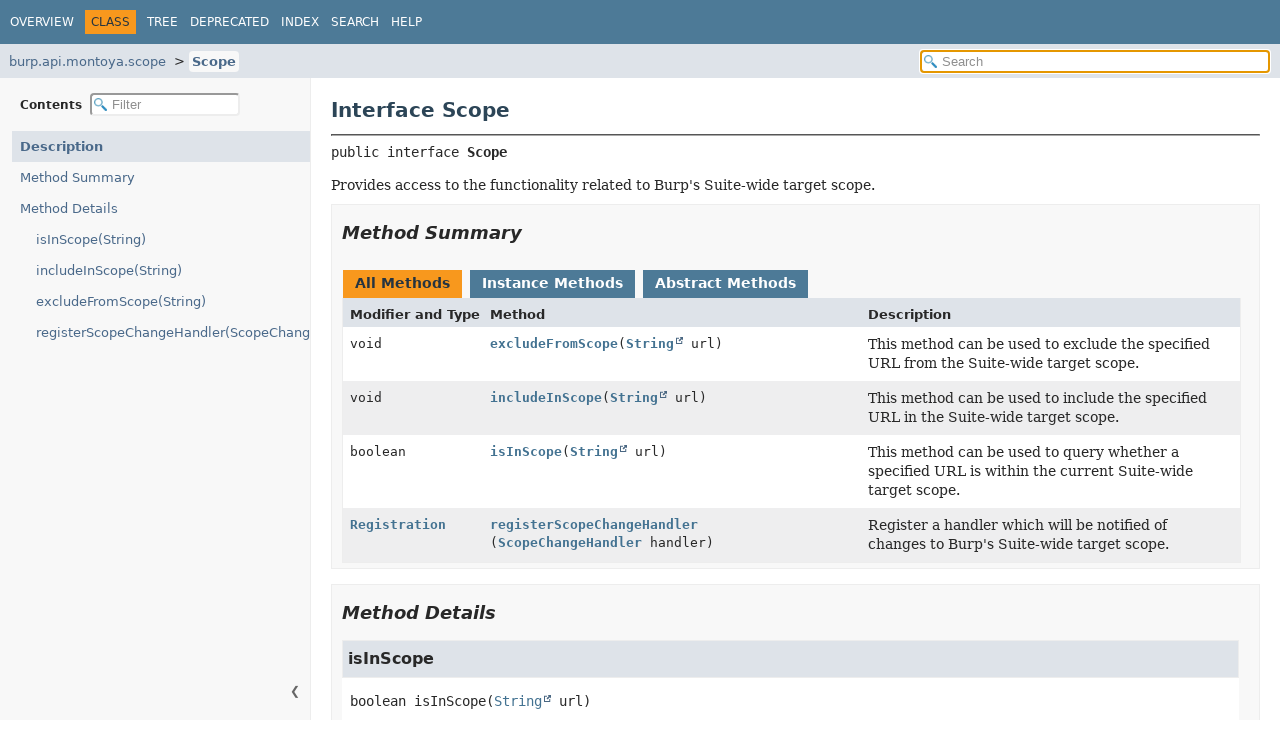

--- FILE ---
content_type: text/html; charset=utf-8
request_url: https://portswigger.github.io/burp-extensions-montoya-api/javadoc/burp/api/montoya/scope/Scope.html
body_size: 2281
content:
<!DOCTYPE HTML>
<html lang="en">
<head>
<!-- Generated by javadoc (24) -->
<title>Scope (burp-extensions-montoya-api 2025.12 API)</title>
<meta name="viewport" content="width=device-width, initial-scale=1">
<meta http-equiv="Content-Type" content="text/html; charset=utf-8">
<meta name="description" content="declaration: package: burp.api.montoya.scope, interface: Scope">
<meta name="generator" content="javadoc/ClassWriter">
<link rel="stylesheet" type="text/css" href="../../../../resource-files/jquery-ui.min.css" title="Style">
<link rel="stylesheet" type="text/css" href="../../../../resource-files/stylesheet.css" title="Style">
<script type="text/javascript" src="../../../../script-files/script.js"></script>
<script type="text/javascript" src="../../../../script-files/jquery-3.7.1.min.js"></script>
<script type="text/javascript" src="../../../../script-files/jquery-ui.min.js"></script>
</head>
<body class="class-declaration-page">
<script type="text/javascript">const pathtoroot = "../../../../";
loadScripts(document, 'script');</script>
<noscript>
<div>JavaScript is disabled on your browser.</div>
</noscript>
<header role="banner">
<nav role="navigation">
<!-- ========= START OF TOP NAVBAR ======= -->
<div class="top-nav" id="navbar-top">
<div class="nav-content">
<div class="nav-menu-button"><button id="navbar-toggle-button" aria-controls="navbar-top" aria-expanded="false" aria-label="Toggle navigation links"><span class="nav-bar-toggle-icon">&nbsp;</span><span class="nav-bar-toggle-icon">&nbsp;</span><span class="nav-bar-toggle-icon">&nbsp;</span></button></div>
<div class="skip-nav"><a href="#skip-navbar-top" title="Skip navigation links">Skip navigation links</a></div>
<ul id="navbar-top-firstrow" class="nav-list" title="Navigation">
<li><a href="../../../../index.html">Overview</a></li>
<li class="nav-bar-cell1-rev">Class</li>
<li><a href="package-tree.html">Tree</a></li>
<li><a href="../../../../deprecated-list.html">Deprecated</a></li>
<li><a href="../../../../index-all.html">Index</a></li>
<li><a href="../../../../search.html">Search</a></li>
<li><a href="../../../../help-doc.html#class">Help</a></li>
</ul>
</div>
</div>
<div class="sub-nav">
<div class="nav-content">
<ol class="sub-nav-list">
<li><a href="package-summary.html">burp.api.montoya.scope</a></li>
<li><a href="Scope.html" class="current-selection">Scope</a></li>
</ol>
<div class="nav-list-search">
<input type="text" id="search-input" disabled placeholder="Search" aria-label="Search in documentation" autocomplete="off">
<input type="reset" id="reset-search" disabled value="Reset">
</div>
</div>
</div>
<!-- ========= END OF TOP NAVBAR ========= -->
<span class="skip-nav" id="skip-navbar-top"></span></nav>
</header>
<div class="main-grid">
<nav role="navigation" class="toc" aria-label="Table of contents">
<div class="toc-header">Contents&nbsp;
<input type="text" class="filter-input" disabled placeholder="Filter" aria-label="Filter table of contents" autocomplete="off">
<input type="reset" class="reset-filter" disabled value="Reset">
</div>
<button class="hide-sidebar"><span>Hide sidebar&nbsp;</span>&#10094;</button><button class="show-sidebar">&#10095;<span>&nbsp;Show sidebar</span></button>
<ol class="toc-list">
<li><a href="#" tabindex="0">Description</a></li>
<li><a href="#method-summary" tabindex="0">Method Summary</a></li>
<li><a href="#method-detail" tabindex="0">Method Details</a>
<ol class="toc-list">
<li><a href="#isInScope(java.lang.String)" tabindex="0">isInScope(String)</a></li>
<li><a href="#includeInScope(java.lang.String)" tabindex="0">includeInScope(String)</a></li>
<li><a href="#excludeFromScope(java.lang.String)" tabindex="0">excludeFromScope(String)</a></li>
<li><a href="#registerScopeChangeHandler(burp.api.montoya.scope.ScopeChangeHandler)" tabindex="0">registerScopeChangeHandler(ScopeChangeHandler)</a></li>
</ol>
</li>
</ol>
</nav>
<main role="main">
<!-- ======== START OF CLASS DATA ======== -->
<div class="header">
<h1 title="Interface Scope" class="title">Interface Scope</h1>
</div>
<section class="class-description" id="class-description">
<hr>
<div class="horizontal-scroll">
<div class="type-signature"><span class="modifiers">public interface </span><span class="element-name type-name-label">Scope</span></div>
<div class="block">Provides access to the functionality related to Burp's
 Suite-wide target scope.</div>
</div>
</section>
<section class="summary">
<ul class="summary-list">
<!-- ========== METHOD SUMMARY =========== -->
<li>
<section class="method-summary" id="method-summary">
<h2>Method Summary</h2>
<div id="method-summary-table">
<div class="table-tabs" role="tablist" aria-orientation="horizontal"><button id="method-summary-table-tab0" role="tab" aria-selected="true" aria-controls="method-summary-table.tabpanel" tabindex="0" onkeydown="switchTab(event)" onclick="show('method-summary-table', 'method-summary-table', 3)" class="active-table-tab">All Methods</button><button id="method-summary-table-tab2" role="tab" aria-selected="false" aria-controls="method-summary-table.tabpanel" tabindex="-1" onkeydown="switchTab(event)" onclick="show('method-summary-table', 'method-summary-table-tab2', 3)" class="table-tab">Instance Methods</button><button id="method-summary-table-tab3" role="tab" aria-selected="false" aria-controls="method-summary-table.tabpanel" tabindex="-1" onkeydown="switchTab(event)" onclick="show('method-summary-table', 'method-summary-table-tab3', 3)" class="table-tab">Abstract Methods</button></div>
<div id="method-summary-table.tabpanel" role="tabpanel" aria-labelledby="method-summary-table-tab0">
<div class="summary-table three-column-summary">
<div class="table-header col-first">Modifier and Type</div>
<div class="table-header col-second">Method</div>
<div class="table-header col-last">Description</div>
<div class="col-first even-row-color method-summary-table method-summary-table-tab2 method-summary-table-tab3"><code>void</code></div>
<div class="col-second even-row-color method-summary-table method-summary-table-tab2 method-summary-table-tab3"><code><a href="#excludeFromScope(java.lang.String)" class="member-name-link">excludeFromScope</a><wbr>(<a href="https://docs.oracle.com/en/java/javase/24/docs/api/java.base/java/lang/String.html" title="class or interface in java.lang" class="external-link">String</a>&nbsp;url)</code></div>
<div class="col-last even-row-color method-summary-table method-summary-table-tab2 method-summary-table-tab3">
<div class="block">This method can be used to exclude the specified URL from the Suite-wide
 target scope.</div>
</div>
<div class="col-first odd-row-color method-summary-table method-summary-table-tab2 method-summary-table-tab3"><code>void</code></div>
<div class="col-second odd-row-color method-summary-table method-summary-table-tab2 method-summary-table-tab3"><code><a href="#includeInScope(java.lang.String)" class="member-name-link">includeInScope</a><wbr>(<a href="https://docs.oracle.com/en/java/javase/24/docs/api/java.base/java/lang/String.html" title="class or interface in java.lang" class="external-link">String</a>&nbsp;url)</code></div>
<div class="col-last odd-row-color method-summary-table method-summary-table-tab2 method-summary-table-tab3">
<div class="block">This method can be used to include the specified URL in the Suite-wide
 target scope.</div>
</div>
<div class="col-first even-row-color method-summary-table method-summary-table-tab2 method-summary-table-tab3"><code>boolean</code></div>
<div class="col-second even-row-color method-summary-table method-summary-table-tab2 method-summary-table-tab3"><code><a href="#isInScope(java.lang.String)" class="member-name-link">isInScope</a><wbr>(<a href="https://docs.oracle.com/en/java/javase/24/docs/api/java.base/java/lang/String.html" title="class or interface in java.lang" class="external-link">String</a>&nbsp;url)</code></div>
<div class="col-last even-row-color method-summary-table method-summary-table-tab2 method-summary-table-tab3">
<div class="block">This method can be used to query whether a specified URL is within the
 current Suite-wide target scope.</div>
</div>
<div class="col-first odd-row-color method-summary-table method-summary-table-tab2 method-summary-table-tab3"><code><a href="../core/Registration.html" title="interface in burp.api.montoya.core">Registration</a></code></div>
<div class="col-second odd-row-color method-summary-table method-summary-table-tab2 method-summary-table-tab3"><code><a href="#registerScopeChangeHandler(burp.api.montoya.scope.ScopeChangeHandler)" class="member-name-link">registerScopeChangeHandler</a><wbr>(<a href="ScopeChangeHandler.html" title="interface in burp.api.montoya.scope">ScopeChangeHandler</a>&nbsp;handler)</code></div>
<div class="col-last odd-row-color method-summary-table method-summary-table-tab2 method-summary-table-tab3">
<div class="block">Register a handler which will be notified of
 changes to Burp's Suite-wide target scope.</div>
</div>
</div>
</div>
</div>
</section>
</li>
</ul>
</section>
<section class="details">
<ul class="details-list">
<!-- ============ METHOD DETAIL ========== -->
<li>
<section class="method-details" id="method-detail">
<h2>Method Details</h2>
<ul class="member-list">
<li>
<section class="detail" id="isInScope(java.lang.String)">
<h3>isInScope</h3>
<div class="horizontal-scroll">
<div class="member-signature"><span class="return-type">boolean</span>&nbsp;<span class="element-name">isInScope</span><wbr><span class="parameters">(<a href="https://docs.oracle.com/en/java/javase/24/docs/api/java.base/java/lang/String.html" title="class or interface in java.lang" class="external-link">String</a>&nbsp;url)</span></div>
<div class="block">This method can be used to query whether a specified URL is within the
 current Suite-wide target scope.</div>
<dl class="notes">
<dt>Parameters:</dt>
<dd><code>url</code> - The URL to query.</dd>
<dt>Returns:</dt>
<dd>Returns <code>true</code> if the URL is within the current Suite-wide
 target scope.</dd>
</dl>
</div>
</section>
</li>
<li>
<section class="detail" id="includeInScope(java.lang.String)">
<h3>includeInScope</h3>
<div class="horizontal-scroll">
<div class="member-signature"><span class="return-type">void</span>&nbsp;<span class="element-name">includeInScope</span><wbr><span class="parameters">(<a href="https://docs.oracle.com/en/java/javase/24/docs/api/java.base/java/lang/String.html" title="class or interface in java.lang" class="external-link">String</a>&nbsp;url)</span></div>
<div class="block">This method can be used to include the specified URL in the Suite-wide
 target scope.</div>
<dl class="notes">
<dt>Parameters:</dt>
<dd><code>url</code> - The URL to include in the Suite-wide target scope.</dd>
</dl>
</div>
</section>
</li>
<li>
<section class="detail" id="excludeFromScope(java.lang.String)">
<h3>excludeFromScope</h3>
<div class="horizontal-scroll">
<div class="member-signature"><span class="return-type">void</span>&nbsp;<span class="element-name">excludeFromScope</span><wbr><span class="parameters">(<a href="https://docs.oracle.com/en/java/javase/24/docs/api/java.base/java/lang/String.html" title="class or interface in java.lang" class="external-link">String</a>&nbsp;url)</span></div>
<div class="block">This method can be used to exclude the specified URL from the Suite-wide
 target scope.</div>
<dl class="notes">
<dt>Parameters:</dt>
<dd><code>url</code> - The URL to exclude from the Suite-wide target scope.</dd>
</dl>
</div>
</section>
</li>
<li>
<section class="detail" id="registerScopeChangeHandler(burp.api.montoya.scope.ScopeChangeHandler)">
<h3>registerScopeChangeHandler</h3>
<div class="horizontal-scroll">
<div class="member-signature"><span class="return-type"><a href="../core/Registration.html" title="interface in burp.api.montoya.core">Registration</a></span>&nbsp;<span class="element-name">registerScopeChangeHandler</span><wbr><span class="parameters">(<a href="ScopeChangeHandler.html" title="interface in burp.api.montoya.scope">ScopeChangeHandler</a>&nbsp;handler)</span></div>
<div class="block">Register a handler which will be notified of
 changes to Burp's Suite-wide target scope.</div>
<dl class="notes">
<dt>Parameters:</dt>
<dd><code>handler</code> - An object created by the extension that implements the
                <a href="ScopeChangeHandler.html" title="interface in burp.api.montoya.scope"><code>ScopeChangeHandler</code></a> interface.</dd>
<dt>Returns:</dt>
<dd>The <a href="../core/Registration.html" title="interface in burp.api.montoya.core"><code>Registration</code></a> for the handler.</dd>
</dl>
</div>
</section>
</li>
</ul>
</section>
</li>
</ul>
</section>
<!-- ========= END OF CLASS DATA ========= -->
</main>
</div>
</body>
</html>


--- FILE ---
content_type: application/javascript; charset=utf-8
request_url: https://portswigger.github.io/burp-extensions-montoya-api/javadoc/member-search-index.js
body_size: 21708
content:
memberSearchIndex = [{"p":"burp.api.montoya.collaborator","c":"DnsQueryType","l":"A"},{"p":"burp.api.montoya.collaborator","c":"DnsQueryType","l":"AAAA"},{"p":"burp.api.montoya.http.handler","c":"RequestToBeSentAction","l":"action()"},{"p":"burp.api.montoya.http.handler","c":"ResponseReceivedAction","l":"action()"},{"p":"burp.api.montoya.intruder","c":"PayloadProcessingResult","l":"action()"},{"p":"burp.api.montoya.proxy.http","c":"ProxyRequestReceivedAction","l":"action()"},{"p":"burp.api.montoya.proxy.http","c":"ProxyRequestToBeSentAction","l":"action()"},{"p":"burp.api.montoya.proxy.http","c":"ProxyResponseReceivedAction","l":"action()"},{"p":"burp.api.montoya.proxy.http","c":"ProxyResponseToBeSentAction","l":"action()"},{"p":"burp.api.montoya.proxy.websocket","c":"BinaryMessageReceivedAction","l":"action()"},{"p":"burp.api.montoya.proxy.websocket","c":"BinaryMessageToBeSentAction","l":"action()"},{"p":"burp.api.montoya.proxy.websocket","c":"TextMessageReceivedAction","l":"action()"},{"p":"burp.api.montoya.proxy.websocket","c":"TextMessageToBeSentAction","l":"action()"},{"p":"burp.api.montoya.ui.menu","c":"BasicMenuItem","l":"action()"},{"p":"burp.api.montoya.websocket","c":"BinaryMessageAction","l":"action()"},{"p":"burp.api.montoya.websocket","c":"TextMessageAction","l":"action()"},{"p":"burp.api.montoya.http.sessions","c":"ActionResult","l":"actionResult(HttpRequest)","u":"actionResult(burp.api.montoya.http.message.requests.HttpRequest)"},{"p":"burp.api.montoya.internal","c":"MontoyaObjectFactory","l":"actionResult(HttpRequest)","u":"actionResult(burp.api.montoya.http.message.requests.HttpRequest)"},{"p":"burp.api.montoya.http.sessions","c":"ActionResult","l":"actionResult(HttpRequest, Annotations)","u":"actionResult(burp.api.montoya.http.message.requests.HttpRequest,burp.api.montoya.core.Annotations)"},{"p":"burp.api.montoya.internal","c":"MontoyaObjectFactory","l":"actionResult(HttpRequest, Annotations)","u":"actionResult(burp.api.montoya.http.message.requests.HttpRequest,burp.api.montoya.core.Annotations)"},{"p":"burp.api.montoya.scanner","c":"ScanCheck","l":"activeAudit(HttpRequestResponse, AuditInsertionPoint)","u":"activeAudit(burp.api.montoya.http.message.HttpRequestResponse,burp.api.montoya.scanner.audit.insertionpoint.AuditInsertionPoint)"},{"p":"burp.api.montoya.sitemap","c":"SiteMap","l":"add(AuditIssue)","u":"add(burp.api.montoya.scanner.audit.issues.AuditIssue)"},{"p":"burp.api.montoya.sitemap","c":"SiteMap","l":"add(HttpRequestResponse)","u":"add(burp.api.montoya.http.message.HttpRequestResponse)"},{"p":"burp.api.montoya.utilities.json","c":"JsonArrayNode","l":"add(JsonNode)","u":"add(burp.api.montoya.utilities.json.JsonNode)"},{"p":"burp.api.montoya.utilities.json","c":"JsonUtils","l":"add(String, String, String)","u":"add(java.lang.String,java.lang.String,java.lang.String)"},{"p":"burp.api.montoya.utilities.json","c":"JsonArrayNode","l":"addBoolean(boolean)"},{"p":"burp.api.montoya.utilities.json","c":"JsonArrayNode","l":"addNumber(double)"},{"p":"burp.api.montoya.utilities.json","c":"JsonArrayNode","l":"addNumber(long)"},{"p":"burp.api.montoya.utilities.json","c":"JsonArrayNode","l":"addNumber(Number)","u":"addNumber(java.lang.Number)"},{"p":"burp.api.montoya.scanner.audit","c":"Audit","l":"addRequest(HttpRequest)","u":"addRequest(burp.api.montoya.http.message.requests.HttpRequest)"},{"p":"burp.api.montoya.scanner.audit","c":"Audit","l":"addRequest(HttpRequest, List<Range>)","u":"addRequest(burp.api.montoya.http.message.requests.HttpRequest,java.util.List)"},{"p":"burp.api.montoya.scanner.audit","c":"Audit","l":"addRequestResponse(HttpRequestResponse)","u":"addRequestResponse(burp.api.montoya.http.message.HttpRequestResponse)"},{"p":"burp.api.montoya.collaborator","c":"CollaboratorServer","l":"address()"},{"p":"burp.api.montoya.utilities.json","c":"JsonArrayNode","l":"addString(String)","u":"addString(java.lang.String)"},{"p":"burp.api.montoya","c":"EnhancedCapability","l":"AI_FEATURES"},{"p":"burp.api.montoya","c":"MontoyaApi","l":"ai()"},{"p":"burp.api.montoya.collaborator","c":"DnsQueryType","l":"ALL"},{"p":"burp.api.montoya.utilities","c":"HtmlEncoding","l":"ALL_CHARACTERS"},{"p":"burp.api.montoya.utilities","c":"URLEncoding","l":"ALL_CHARACTERS"},{"p":"burp.api.montoya.utilities","c":"HtmlEncoding","l":"ALL_CHARACTERS_DECIMAL"},{"p":"burp.api.montoya.utilities","c":"HtmlEncoding","l":"ALL_CHARACTERS_HEX"},{"p":"burp.api.montoya.utilities","c":"URLEncoding","l":"ALL_CHARACTERS_UNICODE"},{"p":"burp.api.montoya.utilities.shell","c":"ExitCodeBehavior","l":"ALLOW_NON_ZERO"},{"p":"burp.api.montoya.utilities.shell","c":"TimeoutBehavior","l":"ALLOW_TIMEOUT"},{"p":"burp.api.montoya.http","c":"RedirectionMode","l":"ALWAYS"},{"p":"burp.api.montoya.http.message","c":"MimeType","l":"AMBIGUOUS"},{"p":"burp.api.montoya.http.message","c":"ContentType","l":"AMF"},{"p":"burp.api.montoya.http.message.responses.analysis","c":"AttributeType","l":"ANCHOR_LABELS"},{"p":"burp.api.montoya.core","c":"Annotations","l":"annotations()"},{"p":"burp.api.montoya.http.handler","c":"HttpRequestToBeSent","l":"annotations()"},{"p":"burp.api.montoya.http.handler","c":"HttpResponseReceived","l":"annotations()"},{"p":"burp.api.montoya.http.handler","c":"RequestToBeSentAction","l":"annotations()"},{"p":"burp.api.montoya.http.handler","c":"ResponseReceivedAction","l":"annotations()"},{"p":"burp.api.montoya.http.message","c":"HttpRequestResponse","l":"annotations()"},{"p":"burp.api.montoya.http.sessions","c":"ActionResult","l":"annotations()"},{"p":"burp.api.montoya.http.sessions","c":"SessionHandlingActionData","l":"annotations()"},{"p":"burp.api.montoya.internal","c":"MontoyaObjectFactory","l":"annotations()"},{"p":"burp.api.montoya.logger","c":"LoggerHttpRequestResponse","l":"annotations()"},{"p":"burp.api.montoya.proxy.http","c":"InterceptedRequest","l":"annotations()"},{"p":"burp.api.montoya.proxy.http","c":"InterceptedResponse","l":"annotations()"},{"p":"burp.api.montoya.proxy.http","c":"ProxyRequestReceivedAction","l":"annotations()"},{"p":"burp.api.montoya.proxy.http","c":"ProxyRequestToBeSentAction","l":"annotations()"},{"p":"burp.api.montoya.proxy.http","c":"ProxyResponseReceivedAction","l":"annotations()"},{"p":"burp.api.montoya.proxy.http","c":"ProxyResponseToBeSentAction","l":"annotations()"},{"p":"burp.api.montoya.proxy","c":"ProxyHttpRequestResponse","l":"annotations()"},{"p":"burp.api.montoya.proxy","c":"ProxyWebSocketMessage","l":"annotations()"},{"p":"burp.api.montoya.proxy.websocket","c":"InterceptedBinaryMessage","l":"annotations()"},{"p":"burp.api.montoya.proxy.websocket","c":"InterceptedTextMessage","l":"annotations()"},{"p":"burp.api.montoya.ui.contextmenu","c":"WebSocketMessage","l":"annotations()"},{"p":"burp.api.montoya.core","c":"Annotations","l":"annotations(HighlightColor)","u":"annotations(burp.api.montoya.core.HighlightColor)"},{"p":"burp.api.montoya.internal","c":"MontoyaObjectFactory","l":"annotations(HighlightColor)","u":"annotations(burp.api.montoya.core.HighlightColor)"},{"p":"burp.api.montoya.core","c":"Annotations","l":"annotations(String)","u":"annotations(java.lang.String)"},{"p":"burp.api.montoya.internal","c":"MontoyaObjectFactory","l":"annotations(String)","u":"annotations(java.lang.String)"},{"p":"burp.api.montoya.core","c":"Annotations","l":"annotations(String, HighlightColor)","u":"annotations(java.lang.String,burp.api.montoya.core.HighlightColor)"},{"p":"burp.api.montoya.internal","c":"MontoyaObjectFactory","l":"annotations(String, HighlightColor)","u":"annotations(java.lang.String,burp.api.montoya.core.HighlightColor)"},{"p":"burp.api.montoya.utilities.rank","c":"RankingAlgorithm","l":"ANOMALY"},{"p":"burp.api.montoya.intruder","c":"HttpRequestTemplateGenerationOptions","l":"APPEND_OFFSETS_TO_BASE_PARAMETER_VALUE"},{"p":"burp.api.montoya.http.message","c":"MimeType","l":"APPLICATION_FLASH"},{"p":"burp.api.montoya.http.message","c":"MimeType","l":"APPLICATION_UNKNOWN"},{"p":"burp.api.montoya.ui","c":"UserInterface","l":"applyThemeToComponent(Component)","u":"applyThemeToComponent(java.awt.Component)"},{"p":"burp.api.montoya.utilities.json","c":"JsonNode","l":"asArray()"},{"p":"burp.api.montoya.utilities.json","c":"JsonNode","l":"asBoolean()"},{"p":"burp.api.montoya.utilities","c":"RandomUtils.CharacterSet","l":"ASCII_LETTERS"},{"p":"burp.api.montoya.utilities","c":"RandomUtils.CharacterSet","l":"ASCII_LOWERCASE"},{"p":"burp.api.montoya.utilities","c":"RandomUtils.CharacterSet","l":"ASCII_UPPERCASE"},{"p":"burp.api.montoya.utilities.json","c":"JsonNode","l":"asDouble()"},{"p":"burp.api.montoya.utilities.json","c":"JsonArrayNode","l":"asList()"},{"p":"burp.api.montoya.utilities.json","c":"JsonNode","l":"asLong()"},{"p":"burp.api.montoya.utilities.json","c":"JsonObjectNode","l":"asMap()"},{"p":"burp.api.montoya.utilities.json","c":"JsonNode","l":"asNumber()"},{"p":"burp.api.montoya.utilities.json","c":"JsonNode","l":"asObject()"},{"p":"burp.api.montoya.ai.chat","c":"Message","l":"assistantMessage(String)","u":"assistantMessage(java.lang.String)"},{"p":"burp.api.montoya.internal","c":"MontoyaObjectFactory","l":"assistantMessage(String)","u":"assistantMessage(java.lang.String)"},{"p":"burp.api.montoya.utilities.json","c":"JsonNode","l":"asString()"},{"p":"burp.api.montoya.http.handler","c":"HttpResponseReceived","l":"attributes(AttributeType...)","u":"attributes(burp.api.montoya.http.message.responses.analysis.AttributeType...)"},{"p":"burp.api.montoya.http.message.responses","c":"HttpResponse","l":"attributes(AttributeType...)","u":"attributes(burp.api.montoya.http.message.responses.analysis.AttributeType...)"},{"p":"burp.api.montoya.proxy.http","c":"InterceptedResponse","l":"attributes(AttributeType...)","u":"attributes(burp.api.montoya.http.message.responses.analysis.AttributeType...)"},{"p":"burp.api.montoya.internal","c":"MontoyaObjectFactory","l":"auditConfiguration(BuiltInAuditConfiguration)","u":"auditConfiguration(burp.api.montoya.scanner.BuiltInAuditConfiguration)"},{"p":"burp.api.montoya.scanner","c":"AuditConfiguration","l":"auditConfiguration(BuiltInAuditConfiguration)","u":"auditConfiguration(burp.api.montoya.scanner.BuiltInAuditConfiguration)"},{"p":"burp.api.montoya.internal","c":"MontoyaObjectFactory","l":"auditInsertionPoint(String, HttpRequest, int, int)","u":"auditInsertionPoint(java.lang.String,burp.api.montoya.http.message.requests.HttpRequest,int,int)"},{"p":"burp.api.montoya.scanner.audit.insertionpoint","c":"AuditInsertionPoint","l":"auditInsertionPoint(String, HttpRequest, int, int)","u":"auditInsertionPoint(java.lang.String,burp.api.montoya.http.message.requests.HttpRequest,int,int)"},{"p":"burp.api.montoya.internal","c":"MontoyaObjectFactory","l":"auditIssue(String, String, String, String, AuditIssueSeverity, AuditIssueConfidence, String, String, AuditIssueSeverity, HttpRequestResponse...)","u":"auditIssue(java.lang.String,java.lang.String,java.lang.String,java.lang.String,burp.api.montoya.scanner.audit.issues.AuditIssueSeverity,burp.api.montoya.scanner.audit.issues.AuditIssueConfidence,java.lang.String,java.lang.String,burp.api.montoya.scanner.audit.issues.AuditIssueSeverity,burp.api.montoya.http.message.HttpRequestResponse...)"},{"p":"burp.api.montoya.scanner.audit.issues","c":"AuditIssue","l":"auditIssue(String, String, String, String, AuditIssueSeverity, AuditIssueConfidence, String, String, AuditIssueSeverity, HttpRequestResponse...)","u":"auditIssue(java.lang.String,java.lang.String,java.lang.String,java.lang.String,burp.api.montoya.scanner.audit.issues.AuditIssueSeverity,burp.api.montoya.scanner.audit.issues.AuditIssueConfidence,java.lang.String,java.lang.String,burp.api.montoya.scanner.audit.issues.AuditIssueSeverity,burp.api.montoya.http.message.HttpRequestResponse...)"},{"p":"burp.api.montoya.internal","c":"MontoyaObjectFactory","l":"auditIssue(String, String, String, String, AuditIssueSeverity, AuditIssueConfidence, String, String, AuditIssueSeverity, List<HttpRequestResponse>)","u":"auditIssue(java.lang.String,java.lang.String,java.lang.String,java.lang.String,burp.api.montoya.scanner.audit.issues.AuditIssueSeverity,burp.api.montoya.scanner.audit.issues.AuditIssueConfidence,java.lang.String,java.lang.String,burp.api.montoya.scanner.audit.issues.AuditIssueSeverity,java.util.List)"},{"p":"burp.api.montoya.scanner.audit.issues","c":"AuditIssue","l":"auditIssue(String, String, String, String, AuditIssueSeverity, AuditIssueConfidence, String, String, AuditIssueSeverity, List<HttpRequestResponse>)","u":"auditIssue(java.lang.String,java.lang.String,java.lang.String,java.lang.String,burp.api.montoya.scanner.audit.issues.AuditIssueSeverity,burp.api.montoya.scanner.audit.issues.AuditIssueConfidence,java.lang.String,java.lang.String,burp.api.montoya.scanner.audit.issues.AuditIssueSeverity,java.util.List)"},{"p":"burp.api.montoya.internal","c":"MontoyaObjectFactory","l":"auditIssueDefinition(String, String, String, AuditIssueSeverity)","u":"auditIssueDefinition(java.lang.String,java.lang.String,java.lang.String,burp.api.montoya.scanner.audit.issues.AuditIssueSeverity)"},{"p":"burp.api.montoya.scanner.audit.issues","c":"AuditIssueDefinition","l":"auditIssueDefinition(String, String, String, AuditIssueSeverity)","u":"auditIssueDefinition(java.lang.String,java.lang.String,java.lang.String,burp.api.montoya.scanner.audit.issues.AuditIssueSeverity)"},{"p":"burp.api.montoya.scanner","c":"AuditResult","l":"auditIssues()"},{"p":"burp.api.montoya.internal","c":"MontoyaObjectFactory","l":"auditResult(AuditIssue...)","u":"auditResult(burp.api.montoya.scanner.audit.issues.AuditIssue...)"},{"p":"burp.api.montoya.scanner","c":"AuditResult","l":"auditResult(AuditIssue...)","u":"auditResult(burp.api.montoya.scanner.audit.issues.AuditIssue...)"},{"p":"burp.api.montoya.internal","c":"MontoyaObjectFactory","l":"auditResult(List<AuditIssue>)","u":"auditResult(java.util.List)"},{"p":"burp.api.montoya.scanner","c":"AuditResult","l":"auditResult(List<AuditIssue>)","u":"auditResult(java.util.List)"},{"p":"burp.api.montoya.http","c":"HttpMode","l":"AUTO"},{"p":"burp.api.montoya.scanner.audit.issues","c":"AuditIssueDefinition","l":"background()"},{"p":"burp.api.montoya","c":"MontoyaApi","l":"bambda()"},{"p":"burp.api.montoya.utilities","c":"Utilities","l":"base64Utils()"},{"p":"burp.api.montoya.scanner.audit.issues","c":"AuditIssue","l":"baseUrl()"},{"p":"burp.api.montoya.intruder","c":"IntruderInsertionPoint","l":"baseValue()"},{"p":"burp.api.montoya.scanner.audit.insertionpoint","c":"AuditInsertionPoint","l":"baseValue()"},{"p":"burp.api.montoya.internal","c":"MontoyaObjectFactory","l":"basicMenuItem(String)","u":"basicMenuItem(java.lang.String)"},{"p":"burp.api.montoya.ui.menu","c":"BasicMenuItem","l":"basicMenuItem(String)","u":"basicMenuItem(java.lang.String)"},{"p":"burp.api.montoya.ui.menu","c":"MenuItem","l":"basicMenuItem(String)","u":"basicMenuItem(java.lang.String)"},{"p":"burp.api.montoya.scanner","c":"Scanner","l":"bChecks()"},{"p":"burp.api.montoya.internal","c":"MontoyaObjectFactory","l":"binaryMessageAction(ByteArray, MessageAction)","u":"binaryMessageAction(burp.api.montoya.core.ByteArray,burp.api.montoya.websocket.MessageAction)"},{"p":"burp.api.montoya.websocket","c":"BinaryMessageAction","l":"binaryMessageAction(ByteArray, MessageAction)","u":"binaryMessageAction(burp.api.montoya.core.ByteArray,burp.api.montoya.websocket.MessageAction)"},{"p":"burp.api.montoya.websocket.extension","c":"ExtensionWebSocketMessageHandler","l":"binaryMessageReceived(BinaryMessage)","u":"binaryMessageReceived(burp.api.montoya.websocket.BinaryMessage)"},{"p":"burp.api.montoya.utilities","c":"DigestAlgorithm","l":"BLAKE2B_160"},{"p":"burp.api.montoya.utilities","c":"DigestAlgorithm","l":"BLAKE2B_256"},{"p":"burp.api.montoya.utilities","c":"DigestAlgorithm","l":"BLAKE2B_384"},{"p":"burp.api.montoya.utilities","c":"DigestAlgorithm","l":"BLAKE2B_512"},{"p":"burp.api.montoya.utilities","c":"DigestAlgorithm","l":"BLAKE2S_128"},{"p":"burp.api.montoya.utilities","c":"DigestAlgorithm","l":"BLAKE2S_160"},{"p":"burp.api.montoya.utilities","c":"DigestAlgorithm","l":"BLAKE2S_224"},{"p":"burp.api.montoya.utilities","c":"DigestAlgorithm","l":"BLAKE2S_256"},{"p":"burp.api.montoya.utilities","c":"DigestAlgorithm","l":"BLAKE3_256"},{"p":"burp.api.montoya.core","c":"HighlightColor","l":"BLUE"},{"p":"burp.api.montoya.http.message.params","c":"HttpParameterType","l":"BODY"},{"p":"burp.api.montoya.http.message.responses.analysis","c":"AttributeType","l":"BODY_CONTENT"},{"p":"burp.api.montoya.http.handler","c":"HttpRequestToBeSent","l":"body()"},{"p":"burp.api.montoya.http.handler","c":"HttpResponseReceived","l":"body()"},{"p":"burp.api.montoya.http.message","c":"HttpMessage","l":"body()"},{"p":"burp.api.montoya.http.message.requests","c":"HttpRequest","l":"body()"},{"p":"burp.api.montoya.http.message.responses","c":"HttpResponse","l":"body()"},{"p":"burp.api.montoya.proxy.http","c":"InterceptedRequest","l":"body()"},{"p":"burp.api.montoya.proxy.http","c":"InterceptedResponse","l":"body()"},{"p":"burp.api.montoya.http.handler","c":"HttpRequestToBeSent","l":"bodyOffset()"},{"p":"burp.api.montoya.http.handler","c":"HttpResponseReceived","l":"bodyOffset()"},{"p":"burp.api.montoya.http.message","c":"HttpMessage","l":"bodyOffset()"},{"p":"burp.api.montoya.http.message.requests","c":"HttpRequest","l":"bodyOffset()"},{"p":"burp.api.montoya.http.message.responses","c":"HttpResponse","l":"bodyOffset()"},{"p":"burp.api.montoya.proxy.http","c":"InterceptedRequest","l":"bodyOffset()"},{"p":"burp.api.montoya.proxy.http","c":"InterceptedResponse","l":"bodyOffset()"},{"p":"burp.api.montoya.http.message.params","c":"HttpParameter","l":"bodyParameter(String, String)","u":"bodyParameter(java.lang.String,java.lang.String)"},{"p":"burp.api.montoya.internal","c":"MontoyaObjectFactory","l":"bodyParameter(String, String)","u":"bodyParameter(java.lang.String,java.lang.String)"},{"p":"burp.api.montoya.http.handler","c":"HttpRequestToBeSent","l":"bodyToString()"},{"p":"burp.api.montoya.http.handler","c":"HttpResponseReceived","l":"bodyToString()"},{"p":"burp.api.montoya.http.message","c":"HttpMessage","l":"bodyToString()"},{"p":"burp.api.montoya.http.message.requests","c":"HttpRequest","l":"bodyToString()"},{"p":"burp.api.montoya.http.message.responses","c":"HttpResponse","l":"bodyToString()"},{"p":"burp.api.montoya.proxy.http","c":"InterceptedRequest","l":"bodyToString()"},{"p":"burp.api.montoya.proxy.http","c":"InterceptedResponse","l":"bodyToString()"},{"p":"burp.api.montoya.persistence","c":"PersistedObject","l":"booleanKeys()"},{"p":"burp.api.montoya.persistence","c":"Preferences","l":"booleanKeys()"},{"p":"burp.api.montoya.persistence","c":"PersistedObject","l":"booleanListKeys()"},{"p":"burp.api.montoya.internal","c":"MontoyaObjectFactory","l":"booleanSetting(String)","u":"booleanSetting(java.lang.String)"},{"p":"burp.api.montoya.ui.settings","c":"SettingsPanelSetting","l":"booleanSetting(String)","u":"booleanSetting(java.lang.String)"},{"p":"burp.api.montoya.internal","c":"MontoyaObjectFactory","l":"booleanSetting(String, boolean)","u":"booleanSetting(java.lang.String,boolean)"},{"p":"burp.api.montoya.ui.settings","c":"SettingsPanelSetting","l":"booleanSetting(String, boolean)","u":"booleanSetting(java.lang.String,boolean)"},{"p":"burp.api.montoya.internal","c":"MontoyaObjectFactory","l":"booleanSetting(String, String)","u":"booleanSetting(java.lang.String,java.lang.String)"},{"p":"burp.api.montoya.ui.settings","c":"SettingsPanelSetting","l":"booleanSetting(String, String)","u":"booleanSetting(java.lang.String,java.lang.String)"},{"p":"burp.api.montoya.internal","c":"MontoyaObjectFactory","l":"booleanSetting(String, String, boolean)","u":"booleanSetting(java.lang.String,java.lang.String,boolean)"},{"p":"burp.api.montoya.ui.settings","c":"SettingsPanelSetting","l":"booleanSetting(String, String, boolean)","u":"booleanSetting(java.lang.String,java.lang.String,boolean)"},{"p":"burp.api.montoya.utilities","c":"CompressionType","l":"BROTLI"},{"p":"burp.api.montoya.core","c":"Version","l":"build()"},{"p":"burp.api.montoya.ui.settings","c":"SettingsPanelBuilder","l":"build()"},{"p":"burp.api.montoya.scanner.audit.insertionpoint","c":"AuditInsertionPoint","l":"buildHttpRequestWithPayload(ByteArray)","u":"buildHttpRequestWithPayload(burp.api.montoya.core.ByteArray)"},{"p":"burp.api.montoya.core","c":"Version","l":"buildNumber()"},{"p":"burp.api.montoya.core","c":"ToolType","l":"BURP_AI"},{"p":"burp.api.montoya","c":"MontoyaApi","l":"burpSuite()"},{"p":"burp.api.montoya.http.message.responses.analysis","c":"AttributeType","l":"BUTTON_SUBMIT_LABELS"},{"p":"burp.api.montoya.core","c":"ByteArray","l":"byteArray(byte...)"},{"p":"burp.api.montoya.internal","c":"MontoyaObjectFactory","l":"byteArray(byte[])"},{"p":"burp.api.montoya.core","c":"ByteArray","l":"byteArray(int...)"},{"p":"burp.api.montoya.internal","c":"MontoyaObjectFactory","l":"byteArray(int[])"},{"p":"burp.api.montoya.core","c":"ByteArray","l":"byteArray(String)","u":"byteArray(java.lang.String)"},{"p":"burp.api.montoya.internal","c":"MontoyaObjectFactory","l":"byteArray(String)","u":"byteArray(java.lang.String)"},{"p":"burp.api.montoya.persistence","c":"PersistedObject","l":"byteArrayKeys()"},{"p":"burp.api.montoya.persistence","c":"PersistedObject","l":"byteArrayListKeys()"},{"p":"burp.api.montoya.core","c":"ByteArray","l":"byteArrayOfLength(int)"},{"p":"burp.api.montoya.internal","c":"MontoyaObjectFactory","l":"byteArrayOfLength(int)"},{"p":"burp.api.montoya.persistence","c":"PersistedObject","l":"byteKeys()"},{"p":"burp.api.montoya.persistence","c":"Preferences","l":"byteKeys()"},{"p":"burp.api.montoya.utilities","c":"Utilities","l":"byteUtils()"},{"p":"burp.api.montoya.collaborator","c":"DnsQueryType","l":"CAA"},{"p":"burp.api.montoya.http.message.responses.analysis","c":"AttributeType","l":"CANONICAL_LINK"},{"p":"burp.api.montoya.ui.editor.extension","c":"ExtensionProvidedEditor","l":"caption()"},{"p":"burp.api.montoya.ui.editor.extension","c":"ExtensionProvidedHttpRequestEditor","l":"caption()"},{"p":"burp.api.montoya.ui.editor.extension","c":"ExtensionProvidedHttpResponseEditor","l":"caption()"},{"p":"burp.api.montoya.ui.editor.extension","c":"ExtensionProvidedWebSocketMessageEditor","l":"caption()"},{"p":"burp.api.montoya.ui.menu","c":"Menu","l":"caption()"},{"p":"burp.api.montoya.ui.menu","c":"MenuItem","l":"caption()"},{"p":"burp.api.montoya.ui.contextmenu","c":"MessageEditorHttpRequestResponse","l":"caretPosition()"},{"p":"burp.api.montoya.ui.contextmenu","c":"WebSocketEditorEvent","l":"caretPosition()"},{"p":"burp.api.montoya.ui.editor","c":"Editor","l":"caretPosition()"},{"p":"burp.api.montoya.ui.editor","c":"HttpRequestEditor","l":"caretPosition()"},{"p":"burp.api.montoya.ui.editor","c":"HttpResponseEditor","l":"caretPosition()"},{"p":"burp.api.montoya.ui.editor","c":"RawEditor","l":"caretPosition()"},{"p":"burp.api.montoya.ui.editor","c":"WebSocketMessageEditor","l":"caretPosition()"},{"p":"burp.api.montoya.scanner.audit.issues","c":"AuditIssueConfidence","l":"CERTAIN"},{"p":"burp.api.montoya.utilities","c":"RandomUtils.CharacterSet","l":"characters"},{"p":"burp.api.montoya.scanner.scancheck","c":"ActiveScanCheck","l":"checkName()"},{"p":"burp.api.montoya.scanner.scancheck","c":"PassiveScanCheck","l":"checkName()"},{"p":"burp.api.montoya.persistence","c":"PersistedObject","l":"childObjectKeys()"},{"p":"burp.api.montoya.http.message","c":"StatusCodeClass","l":"CLASS_1XX_INFORMATIONAL_RESPONSE"},{"p":"burp.api.montoya.http.message","c":"StatusCodeClass","l":"CLASS_2XX_SUCCESS"},{"p":"burp.api.montoya.http.message","c":"StatusCodeClass","l":"CLASS_3XX_REDIRECTION"},{"p":"burp.api.montoya.http.message","c":"StatusCodeClass","l":"CLASS_4XX_CLIENT_ERRORS"},{"p":"burp.api.montoya.http.message","c":"StatusCodeClass","l":"CLASS_5XX_SERVER_ERRORS"},{"p":"burp.api.montoya.websocket","c":"Direction","l":"CLIENT_TO_SERVER"},{"p":"burp.api.montoya.collaborator","c":"Interaction","l":"clientIp()"},{"p":"burp.api.montoya.collaborator","c":"Interaction","l":"clientPort()"},{"p":"burp.api.montoya.proxy.websocket","c":"ProxyWebSocket","l":"close()"},{"p":"burp.api.montoya.websocket.extension","c":"ExtensionWebSocket","l":"close()"},{"p":"burp.api.montoya.websocket","c":"WebSocket","l":"close()"},{"p":"burp.api.montoya.collaborator","c":"DnsQueryType","l":"CNAME"},{"p":"burp.api.montoya","c":"MontoyaApi","l":"collaborator()"},{"p":"burp.api.montoya.scanner.audit.issues","c":"AuditIssue","l":"collaboratorInteractions()"},{"p":"burp.api.montoya.ui.swing","c":"SwingUtils","l":"colorForHighLight(HighlightColor)","u":"colorForHighLight(burp.api.montoya.core.HighlightColor)"},{"p":"burp.api.montoya.burpsuite","c":"BurpSuite","l":"commandLineArguments()"},{"p":"burp.api.montoya.http.message.responses.analysis","c":"AttributeType","l":"COMMENTS"},{"p":"burp.api.montoya.core","c":"BurpSuiteEdition","l":"COMMUNITY_EDITION"},{"p":"burp.api.montoya.core","c":"ToolType","l":"COMPARER"},{"p":"burp.api.montoya","c":"MontoyaApi","l":"comparer()"},{"p":"burp.api.montoya.utilities","c":"CompressionUtils","l":"compress(ByteArray, CompressionType)","u":"compress(burp.api.montoya.core.ByteArray,burp.api.montoya.utilities.CompressionType)"},{"p":"burp.api.montoya.utilities","c":"Utilities","l":"compressionUtils()"},{"p":"burp.api.montoya.scanner.audit.issues","c":"AuditIssue","l":"confidence()"},{"p":"burp.api.montoya.websocket.extension","c":"ExtensionWebSocketCreationStatus","l":"CONNECTION_FAILED"},{"p":"burp.api.montoya.scanner.scancheck","c":"ActiveScanCheck","l":"consolidateIssues(AuditIssue, AuditIssue)","u":"consolidateIssues(burp.api.montoya.scanner.audit.issues.AuditIssue,burp.api.montoya.scanner.audit.issues.AuditIssue)"},{"p":"burp.api.montoya.scanner","c":"ScanCheck","l":"consolidateIssues(AuditIssue, AuditIssue)","u":"consolidateIssues(burp.api.montoya.scanner.audit.issues.AuditIssue,burp.api.montoya.scanner.audit.issues.AuditIssue)"},{"p":"burp.api.montoya.scanner.scancheck","c":"PassiveScanCheck","l":"consolidateIssues(AuditIssue, AuditIssue)","u":"consolidateIssues(burp.api.montoya.scanner.audit.issues.AuditIssue,burp.api.montoya.scanner.audit.issues.AuditIssue)"},{"p":"burp.api.montoya.core","c":"Range","l":"contains(int)"},{"p":"burp.api.montoya.http.message","c":"StatusCodeClass","l":"contains(int)"},{"p":"burp.api.montoya.http.handler","c":"HttpRequestToBeSent","l":"contains(Pattern)","u":"contains(java.util.regex.Pattern)"},{"p":"burp.api.montoya.http.handler","c":"HttpResponseReceived","l":"contains(Pattern)","u":"contains(java.util.regex.Pattern)"},{"p":"burp.api.montoya.http.message","c":"HttpMessage","l":"contains(Pattern)","u":"contains(java.util.regex.Pattern)"},{"p":"burp.api.montoya.http.message","c":"HttpRequestResponse","l":"contains(Pattern)","u":"contains(java.util.regex.Pattern)"},{"p":"burp.api.montoya.http.message.requests","c":"HttpRequest","l":"contains(Pattern)","u":"contains(java.util.regex.Pattern)"},{"p":"burp.api.montoya.http.message.responses","c":"HttpResponse","l":"contains(Pattern)","u":"contains(java.util.regex.Pattern)"},{"p":"burp.api.montoya.logger","c":"LoggerCaptureHttpRequestResponse","l":"contains(Pattern)","u":"contains(java.util.regex.Pattern)"},{"p":"burp.api.montoya.logger","c":"LoggerHttpRequestResponse","l":"contains(Pattern)","u":"contains(java.util.regex.Pattern)"},{"p":"burp.api.montoya.proxy.http","c":"InterceptedRequest","l":"contains(Pattern)","u":"contains(java.util.regex.Pattern)"},{"p":"burp.api.montoya.proxy.http","c":"InterceptedResponse","l":"contains(Pattern)","u":"contains(java.util.regex.Pattern)"},{"p":"burp.api.montoya.proxy","c":"ProxyHttpRequestResponse","l":"contains(Pattern)","u":"contains(java.util.regex.Pattern)"},{"p":"burp.api.montoya.proxy","c":"ProxyWebSocketMessage","l":"contains(Pattern)","u":"contains(java.util.regex.Pattern)"},{"p":"burp.api.montoya.http.handler","c":"HttpRequestToBeSent","l":"contains(String, boolean)","u":"contains(java.lang.String,boolean)"},{"p":"burp.api.montoya.http.handler","c":"HttpResponseReceived","l":"contains(String, boolean)","u":"contains(java.lang.String,boolean)"},{"p":"burp.api.montoya.http.message","c":"HttpMessage","l":"contains(String, boolean)","u":"contains(java.lang.String,boolean)"},{"p":"burp.api.montoya.http.message","c":"HttpRequestResponse","l":"contains(String, boolean)","u":"contains(java.lang.String,boolean)"},{"p":"burp.api.montoya.http.message.requests","c":"HttpRequest","l":"contains(String, boolean)","u":"contains(java.lang.String,boolean)"},{"p":"burp.api.montoya.http.message.responses","c":"HttpResponse","l":"contains(String, boolean)","u":"contains(java.lang.String,boolean)"},{"p":"burp.api.montoya.logger","c":"LoggerCaptureHttpRequestResponse","l":"contains(String, boolean)","u":"contains(java.lang.String,boolean)"},{"p":"burp.api.montoya.logger","c":"LoggerHttpRequestResponse","l":"contains(String, boolean)","u":"contains(java.lang.String,boolean)"},{"p":"burp.api.montoya.proxy.http","c":"InterceptedRequest","l":"contains(String, boolean)","u":"contains(java.lang.String,boolean)"},{"p":"burp.api.montoya.proxy.http","c":"InterceptedResponse","l":"contains(String, boolean)","u":"contains(java.lang.String,boolean)"},{"p":"burp.api.montoya.proxy","c":"ProxyHttpRequestResponse","l":"contains(String, boolean)","u":"contains(java.lang.String,boolean)"},{"p":"burp.api.montoya.proxy","c":"ProxyWebSocketMessage","l":"contains(String, boolean)","u":"contains(java.lang.String,boolean)"},{"p":"burp.api.montoya.ui.contextmenu","c":"InvocationType","l":"containsHttpMessage()"},{"p":"burp.api.montoya.ui.contextmenu","c":"InvocationType","l":"containsHttpRequestResponses()"},{"p":"burp.api.montoya.ui.contextmenu","c":"InvocationType","l":"containsScanIssues()"},{"p":"burp.api.montoya.http.message.responses.analysis","c":"AttributeType","l":"CONTENT_LENGTH"},{"p":"burp.api.montoya.http.message.responses.analysis","c":"AttributeType","l":"CONTENT_LOCATION"},{"p":"burp.api.montoya.http.message.responses.analysis","c":"AttributeType","l":"CONTENT_TYPE"},{"p":"burp.api.montoya.ai.chat","c":"PromptResponse","l":"content()"},{"p":"burp.api.montoya.intruder","c":"HttpRequestTemplate","l":"content()"},{"p":"burp.api.montoya.ui","c":"Selection","l":"contents()"},{"p":"burp.api.montoya.http.handler","c":"HttpRequestToBeSent","l":"contentType()"},{"p":"burp.api.montoya.http.message","c":"HttpRequestResponse","l":"contentType()"},{"p":"burp.api.montoya.http.message.requests","c":"HttpRequest","l":"contentType()"},{"p":"burp.api.montoya.proxy.http","c":"InterceptedRequest","l":"contentType()"},{"p":"burp.api.montoya.http.handler","c":"RequestAction","l":"CONTINUE"},{"p":"burp.api.montoya.http.handler","c":"ResponseAction","l":"CONTINUE"},{"p":"burp.api.montoya.proxy","c":"MessageReceivedAction","l":"CONTINUE"},{"p":"burp.api.montoya.proxy","c":"MessageToBeSentAction","l":"CONTINUE"},{"p":"burp.api.montoya.websocket","c":"MessageAction","l":"CONTINUE"},{"p":"burp.api.montoya.proxy.websocket","c":"BinaryMessageReceivedAction","l":"continueWith(BinaryMessage)","u":"continueWith(burp.api.montoya.websocket.BinaryMessage)"},{"p":"burp.api.montoya.proxy.websocket","c":"BinaryMessageToBeSentAction","l":"continueWith(BinaryMessage)","u":"continueWith(burp.api.montoya.websocket.BinaryMessage)"},{"p":"burp.api.montoya.websocket","c":"BinaryMessageAction","l":"continueWith(BinaryMessage)","u":"continueWith(burp.api.montoya.websocket.BinaryMessage)"},{"p":"burp.api.montoya.proxy.websocket","c":"BinaryMessageReceivedAction","l":"continueWith(ByteArray)","u":"continueWith(burp.api.montoya.core.ByteArray)"},{"p":"burp.api.montoya.proxy.websocket","c":"BinaryMessageToBeSentAction","l":"continueWith(ByteArray)","u":"continueWith(burp.api.montoya.core.ByteArray)"},{"p":"burp.api.montoya.websocket","c":"BinaryMessageAction","l":"continueWith(ByteArray)","u":"continueWith(burp.api.montoya.core.ByteArray)"},{"p":"burp.api.montoya.http.handler","c":"RequestToBeSentAction","l":"continueWith(HttpRequest)","u":"continueWith(burp.api.montoya.http.message.requests.HttpRequest)"},{"p":"burp.api.montoya.proxy.http","c":"ProxyRequestReceivedAction","l":"continueWith(HttpRequest)","u":"continueWith(burp.api.montoya.http.message.requests.HttpRequest)"},{"p":"burp.api.montoya.proxy.http","c":"ProxyRequestToBeSentAction","l":"continueWith(HttpRequest)","u":"continueWith(burp.api.montoya.http.message.requests.HttpRequest)"},{"p":"burp.api.montoya.http.handler","c":"RequestToBeSentAction","l":"continueWith(HttpRequest, Annotations)","u":"continueWith(burp.api.montoya.http.message.requests.HttpRequest,burp.api.montoya.core.Annotations)"},{"p":"burp.api.montoya.proxy.http","c":"ProxyRequestReceivedAction","l":"continueWith(HttpRequest, Annotations)","u":"continueWith(burp.api.montoya.http.message.requests.HttpRequest,burp.api.montoya.core.Annotations)"},{"p":"burp.api.montoya.proxy.http","c":"ProxyRequestToBeSentAction","l":"continueWith(HttpRequest, Annotations)","u":"continueWith(burp.api.montoya.http.message.requests.HttpRequest,burp.api.montoya.core.Annotations)"},{"p":"burp.api.montoya.http.handler","c":"ResponseReceivedAction","l":"continueWith(HttpResponse)","u":"continueWith(burp.api.montoya.http.message.responses.HttpResponse)"},{"p":"burp.api.montoya.proxy.http","c":"ProxyResponseReceivedAction","l":"continueWith(HttpResponse)","u":"continueWith(burp.api.montoya.http.message.responses.HttpResponse)"},{"p":"burp.api.montoya.proxy.http","c":"ProxyResponseToBeSentAction","l":"continueWith(HttpResponse)","u":"continueWith(burp.api.montoya.http.message.responses.HttpResponse)"},{"p":"burp.api.montoya.http.handler","c":"ResponseReceivedAction","l":"continueWith(HttpResponse, Annotations)","u":"continueWith(burp.api.montoya.http.message.responses.HttpResponse,burp.api.montoya.core.Annotations)"},{"p":"burp.api.montoya.proxy.http","c":"ProxyResponseReceivedAction","l":"continueWith(HttpResponse, Annotations)","u":"continueWith(burp.api.montoya.http.message.responses.HttpResponse,burp.api.montoya.core.Annotations)"},{"p":"burp.api.montoya.proxy.http","c":"ProxyResponseToBeSentAction","l":"continueWith(HttpResponse, Annotations)","u":"continueWith(burp.api.montoya.http.message.responses.HttpResponse,burp.api.montoya.core.Annotations)"},{"p":"burp.api.montoya.proxy.websocket","c":"TextMessageReceivedAction","l":"continueWith(String)","u":"continueWith(java.lang.String)"},{"p":"burp.api.montoya.proxy.websocket","c":"TextMessageToBeSentAction","l":"continueWith(String)","u":"continueWith(java.lang.String)"},{"p":"burp.api.montoya.websocket","c":"TextMessageAction","l":"continueWith(String)","u":"continueWith(java.lang.String)"},{"p":"burp.api.montoya.proxy.websocket","c":"TextMessageReceivedAction","l":"continueWith(TextMessage)","u":"continueWith(burp.api.montoya.websocket.TextMessage)"},{"p":"burp.api.montoya.proxy.websocket","c":"TextMessageToBeSentAction","l":"continueWith(TextMessage)","u":"continueWith(burp.api.montoya.websocket.TextMessage)"},{"p":"burp.api.montoya.websocket","c":"TextMessageAction","l":"continueWith(TextMessage)","u":"continueWith(burp.api.montoya.websocket.TextMessage)"},{"p":"burp.api.montoya.internal","c":"MontoyaObjectFactory","l":"continueWithBinaryMessage(ByteArray)","u":"continueWithBinaryMessage(burp.api.montoya.core.ByteArray)"},{"p":"burp.api.montoya.internal","c":"MontoyaObjectFactory","l":"continueWithFinalProxyBinaryMessage(ByteArray)","u":"continueWithFinalProxyBinaryMessage(burp.api.montoya.core.ByteArray)"},{"p":"burp.api.montoya.internal","c":"MontoyaObjectFactory","l":"continueWithFinalProxyTextMessage(String)","u":"continueWithFinalProxyTextMessage(java.lang.String)"},{"p":"burp.api.montoya.internal","c":"MontoyaObjectFactory","l":"continueWithTextMessage(String)","u":"continueWithTextMessage(java.lang.String)"},{"p":"burp.api.montoya.collaborator","c":"SmtpDetails","l":"conversation()"},{"p":"burp.api.montoya.utilities","c":"StringUtils","l":"convertAsciiToHexString(String)","u":"convertAsciiToHexString(java.lang.String)"},{"p":"burp.api.montoya.utilities","c":"NumberUtils","l":"convertBinary(String, int)","u":"convertBinary(java.lang.String,int)"},{"p":"burp.api.montoya.utilities","c":"NumberUtils","l":"convertBinaryToDecimal(ByteArray)","u":"convertBinaryToDecimal(burp.api.montoya.core.ByteArray)"},{"p":"burp.api.montoya.utilities","c":"NumberUtils","l":"convertBinaryToDecimal(String)","u":"convertBinaryToDecimal(java.lang.String)"},{"p":"burp.api.montoya.utilities","c":"NumberUtils","l":"convertBinaryToHex(ByteArray)","u":"convertBinaryToHex(burp.api.montoya.core.ByteArray)"},{"p":"burp.api.montoya.utilities","c":"NumberUtils","l":"convertBinaryToHex(String)","u":"convertBinaryToHex(java.lang.String)"},{"p":"burp.api.montoya.utilities","c":"NumberUtils","l":"convertBinaryToOctal(ByteArray)","u":"convertBinaryToOctal(burp.api.montoya.core.ByteArray)"},{"p":"burp.api.montoya.utilities","c":"NumberUtils","l":"convertBinaryToOctal(String)","u":"convertBinaryToOctal(java.lang.String)"},{"p":"burp.api.montoya.utilities","c":"NumberUtils","l":"convertDecimal(String, int)","u":"convertDecimal(java.lang.String,int)"},{"p":"burp.api.montoya.utilities","c":"NumberUtils","l":"convertDecimalToBinary(String)","u":"convertDecimalToBinary(java.lang.String)"},{"p":"burp.api.montoya.utilities","c":"NumberUtils","l":"convertDecimalToHex(String)","u":"convertDecimalToHex(java.lang.String)"},{"p":"burp.api.montoya.utilities","c":"NumberUtils","l":"convertDecimalToOctal(String)","u":"convertDecimalToOctal(java.lang.String)"},{"p":"burp.api.montoya.utilities","c":"ByteUtils","l":"convertFromString(String)","u":"convertFromString(java.lang.String)"},{"p":"burp.api.montoya.utilities","c":"NumberUtils","l":"convertHex(String, int)","u":"convertHex(java.lang.String,int)"},{"p":"burp.api.montoya.utilities","c":"StringUtils","l":"convertHexStringToAscii(String)","u":"convertHexStringToAscii(java.lang.String)"},{"p":"burp.api.montoya.utilities","c":"NumberUtils","l":"convertHexToBinary(String)","u":"convertHexToBinary(java.lang.String)"},{"p":"burp.api.montoya.utilities","c":"NumberUtils","l":"convertHexToDecimal(String)","u":"convertHexToDecimal(java.lang.String)"},{"p":"burp.api.montoya.utilities","c":"NumberUtils","l":"convertHexToOctal(String)","u":"convertHexToOctal(java.lang.String)"},{"p":"burp.api.montoya.utilities","c":"NumberUtils","l":"convertOctal(String, int)","u":"convertOctal(java.lang.String,int)"},{"p":"burp.api.montoya.utilities","c":"NumberUtils","l":"convertOctalToBinary(String)","u":"convertOctalToBinary(java.lang.String)"},{"p":"burp.api.montoya.utilities","c":"NumberUtils","l":"convertOctalToDecimal(String)","u":"convertOctalToDecimal(java.lang.String)"},{"p":"burp.api.montoya.utilities","c":"NumberUtils","l":"convertOctalToHex(String)","u":"convertOctalToHex(java.lang.String)"},{"p":"burp.api.montoya.utilities","c":"ByteUtils","l":"convertToString(byte[])"},{"p":"burp.api.montoya.http.message.params","c":"HttpParameterType","l":"COOKIE"},{"p":"burp.api.montoya.http.message.responses.analysis","c":"AttributeType","l":"COOKIE_NAMES"},{"p":"burp.api.montoya.http.handler","c":"HttpResponseReceived","l":"cookie(String)","u":"cookie(java.lang.String)"},{"p":"burp.api.montoya.http.message.responses","c":"HttpResponse","l":"cookie(String)","u":"cookie(java.lang.String)"},{"p":"burp.api.montoya.proxy.http","c":"InterceptedResponse","l":"cookie(String)","u":"cookie(java.lang.String)"},{"p":"burp.api.montoya.http","c":"Http","l":"cookieJar()"},{"p":"burp.api.montoya.http.message.params","c":"HttpParameter","l":"cookieParameter(String, String)","u":"cookieParameter(java.lang.String,java.lang.String)"},{"p":"burp.api.montoya.internal","c":"MontoyaObjectFactory","l":"cookieParameter(String, String)","u":"cookieParameter(java.lang.String,java.lang.String)"},{"p":"burp.api.montoya.http.handler","c":"HttpResponseReceived","l":"cookies()"},{"p":"burp.api.montoya.http.message.responses","c":"HttpResponse","l":"cookies()"},{"p":"burp.api.montoya.http.sessions","c":"CookieJar","l":"cookies()"},{"p":"burp.api.montoya.proxy.http","c":"InterceptedResponse","l":"cookies()"},{"p":"burp.api.montoya.http.handler","c":"HttpResponseReceived","l":"cookieValue(String)","u":"cookieValue(java.lang.String)"},{"p":"burp.api.montoya.http.message.responses","c":"HttpResponse","l":"cookieValue(String)","u":"cookieValue(java.lang.String)"},{"p":"burp.api.montoya.proxy.http","c":"InterceptedResponse","l":"cookieValue(String)","u":"cookieValue(java.lang.String)"},{"p":"burp.api.montoya.core","c":"ByteArray","l":"copy()"},{"p":"burp.api.montoya.core","c":"ByteArray","l":"copyToTempFile()"},{"p":"burp.api.montoya.http.handler","c":"HttpRequestToBeSent","l":"copyToTempFile()"},{"p":"burp.api.montoya.http.message","c":"HttpRequestResponse","l":"copyToTempFile()"},{"p":"burp.api.montoya.http.message.requests","c":"HttpRequest","l":"copyToTempFile()"},{"p":"burp.api.montoya.http.message.responses","c":"HttpResponse","l":"copyToTempFile()"},{"p":"burp.api.montoya.proxy.http","c":"InterceptedRequest","l":"copyToTempFile()"},{"p":"burp.api.montoya.http.message.responses.analysis","c":"KeywordCount","l":"count()"},{"p":"burp.api.montoya.utilities","c":"ByteUtils","l":"countMatches(byte[], byte[])","u":"countMatches(byte[],byte[])"},{"p":"burp.api.montoya.utilities","c":"ByteUtils","l":"countMatches(byte[], byte[], boolean)","u":"countMatches(byte[],byte[],boolean)"},{"p":"burp.api.montoya.utilities","c":"ByteUtils","l":"countMatches(byte[], byte[], boolean, int, int)","u":"countMatches(byte[],byte[],boolean,int,int)"},{"p":"burp.api.montoya.utilities","c":"ByteUtils","l":"countMatches(byte[], Pattern)","u":"countMatches(byte[],java.util.regex.Pattern)"},{"p":"burp.api.montoya.utilities","c":"ByteUtils","l":"countMatches(byte[], Pattern, int, int)","u":"countMatches(byte[],java.util.regex.Pattern,int,int)"},{"p":"burp.api.montoya.core","c":"ByteArray","l":"countMatches(ByteArray)","u":"countMatches(burp.api.montoya.core.ByteArray)"},{"p":"burp.api.montoya.core","c":"ByteArray","l":"countMatches(ByteArray, boolean)","u":"countMatches(burp.api.montoya.core.ByteArray,boolean)"},{"p":"burp.api.montoya.core","c":"ByteArray","l":"countMatches(ByteArray, boolean, int, int)","u":"countMatches(burp.api.montoya.core.ByteArray,boolean,int,int)"},{"p":"burp.api.montoya.core","c":"ByteArray","l":"countMatches(Pattern)","u":"countMatches(java.util.regex.Pattern)"},{"p":"burp.api.montoya.core","c":"ByteArray","l":"countMatches(Pattern, int, int)","u":"countMatches(java.util.regex.Pattern,int,int)"},{"p":"burp.api.montoya.core","c":"ByteArray","l":"countMatches(String)","u":"countMatches(java.lang.String)"},{"p":"burp.api.montoya.core","c":"ByteArray","l":"countMatches(String, boolean)","u":"countMatches(java.lang.String,boolean)"},{"p":"burp.api.montoya.core","c":"ByteArray","l":"countMatches(String, boolean, int, int)","u":"countMatches(java.lang.String,boolean,int,int)"},{"p":"burp.api.montoya.internal","c":"MontoyaObjectFactory","l":"crawlConfiguration(String...)","u":"crawlConfiguration(java.lang.String...)"},{"p":"burp.api.montoya.scanner","c":"CrawlConfiguration","l":"crawlConfiguration(String...)","u":"crawlConfiguration(java.lang.String...)"},{"p":"burp.api.montoya.collaborator","c":"Collaborator","l":"createClient()"},{"p":"burp.api.montoya.ui","c":"UserInterface","l":"createHttpRequestEditor(EditorOptions...)","u":"createHttpRequestEditor(burp.api.montoya.ui.editor.EditorOptions...)"},{"p":"burp.api.montoya.ui","c":"UserInterface","l":"createHttpResponseEditor(EditorOptions...)","u":"createHttpResponseEditor(burp.api.montoya.ui.editor.EditorOptions...)"},{"p":"burp.api.montoya.ui","c":"UserInterface","l":"createRawEditor(EditorOptions...)","u":"createRawEditor(burp.api.montoya.ui.editor.EditorOptions...)"},{"p":"burp.api.montoya.http","c":"Http","l":"createResponseKeywordsAnalyzer(List<String>)","u":"createResponseKeywordsAnalyzer(java.util.List)"},{"p":"burp.api.montoya.http","c":"Http","l":"createResponseVariationsAnalyzer()"},{"p":"burp.api.montoya.websocket","c":"WebSockets","l":"createWebSocket(HttpRequest)","u":"createWebSocket(burp.api.montoya.http.message.requests.HttpRequest)"},{"p":"burp.api.montoya.websocket","c":"WebSockets","l":"createWebSocket(HttpService, String)","u":"createWebSocket(burp.api.montoya.http.HttpService,java.lang.String)"},{"p":"burp.api.montoya.ui","c":"UserInterface","l":"createWebSocketMessageEditor(EditorOptions...)","u":"createWebSocketMessageEditor(burp.api.montoya.ui.editor.EditorOptions...)"},{"p":"burp.api.montoya.utilities","c":"Utilities","l":"cryptoUtils()"},{"p":"burp.api.montoya.http.message","c":"MimeType","l":"CSS"},{"p":"burp.api.montoya.http.message.responses.analysis","c":"AttributeType","l":"CSS_CLASSES"},{"p":"burp.api.montoya.ui","c":"UserInterface","l":"currentDisplayFont()"},{"p":"burp.api.montoya.ui","c":"UserInterface","l":"currentEditorFont()"},{"p":"burp.api.montoya.intruder","c":"PayloadData","l":"currentPayload()"},{"p":"burp.api.montoya.ui","c":"UserInterface","l":"currentTheme()"},{"p":"burp.api.montoya.collaborator","c":"CollaboratorPayload","l":"customData()"},{"p":"burp.api.montoya.collaborator","c":"Interaction","l":"customData()"},{"p":"burp.api.montoya.core","c":"HighlightColor","l":"CYAN"},{"p":"burp.api.montoya.utilities.shell","c":"ShellUtils","l":"dangerouslyExecute(ExecuteOptions, String)","u":"dangerouslyExecute(burp.api.montoya.utilities.shell.ExecuteOptions,java.lang.String)"},{"p":"burp.api.montoya.utilities.shell","c":"ShellUtils","l":"dangerouslyExecute(String)","u":"dangerouslyExecute(java.lang.String)"},{"p":"burp.api.montoya.ui","c":"Theme","l":"DARK"},{"p":"burp.api.montoya.utilities","c":"URLUtils","l":"decode(ByteArray)","u":"decode(burp.api.montoya.core.ByteArray)"},{"p":"burp.api.montoya.utilities","c":"Base64Utils","l":"decode(ByteArray, Base64DecodingOptions...)","u":"decode(burp.api.montoya.core.ByteArray,burp.api.montoya.utilities.Base64DecodingOptions...)"},{"p":"burp.api.montoya.utilities","c":"HtmlUtils","l":"decode(String)","u":"decode(java.lang.String)"},{"p":"burp.api.montoya.utilities","c":"URLUtils","l":"decode(String)","u":"decode(java.lang.String)"},{"p":"burp.api.montoya.utilities","c":"Base64Utils","l":"decode(String, Base64DecodingOptions...)","u":"decode(java.lang.String,burp.api.montoya.utilities.Base64DecodingOptions...)"},{"p":"burp.api.montoya.core","c":"ToolType","l":"DECODER"},{"p":"burp.api.montoya","c":"MontoyaApi","l":"decoder()"},{"p":"burp.api.montoya.utilities","c":"CompressionUtils","l":"decompress(ByteArray, CompressionType)","u":"decompress(burp.api.montoya.core.ByteArray,burp.api.montoya.utilities.CompressionType)"},{"p":"burp.api.montoya.ui.editor.extension","c":"EditorMode","l":"DEFAULT"},{"p":"burp.api.montoya.collaborator","c":"Collaborator","l":"defaultPayloadGenerator()"},{"p":"burp.api.montoya.scanner.audit.issues","c":"AuditIssue","l":"definition()"},{"p":"burp.api.montoya.utilities","c":"CompressionType","l":"DEFLATE"},{"p":"burp.api.montoya.core","c":"Task","l":"delete()"},{"p":"burp.api.montoya.scanner.audit","c":"Audit","l":"delete()"},{"p":"burp.api.montoya.scanner","c":"Crawl","l":"delete()"},{"p":"burp.api.montoya.scanner","c":"CrawlAndAudit","l":"delete()"},{"p":"burp.api.montoya.scanner","c":"ScanTask","l":"delete()"},{"p":"burp.api.montoya.persistence","c":"PersistedObject","l":"deleteBoolean(String)","u":"deleteBoolean(java.lang.String)"},{"p":"burp.api.montoya.persistence","c":"Preferences","l":"deleteBoolean(String)","u":"deleteBoolean(java.lang.String)"},{"p":"burp.api.montoya.persistence","c":"PersistedObject","l":"deleteBooleanList(String)","u":"deleteBooleanList(java.lang.String)"},{"p":"burp.api.montoya.persistence","c":"PersistedObject","l":"deleteByte(String)","u":"deleteByte(java.lang.String)"},{"p":"burp.api.montoya.persistence","c":"Preferences","l":"deleteByte(String)","u":"deleteByte(java.lang.String)"},{"p":"burp.api.montoya.persistence","c":"PersistedObject","l":"deleteByteArray(String)","u":"deleteByteArray(java.lang.String)"},{"p":"burp.api.montoya.persistence","c":"PersistedObject","l":"deleteByteArrayList(String)","u":"deleteByteArrayList(java.lang.String)"},{"p":"burp.api.montoya.persistence","c":"PersistedObject","l":"deleteChildObject(String)","u":"deleteChildObject(java.lang.String)"},{"p":"burp.api.montoya.persistence","c":"PersistedObject","l":"deleteHttpRequest(String)","u":"deleteHttpRequest(java.lang.String)"},{"p":"burp.api.montoya.persistence","c":"PersistedObject","l":"deleteHttpRequestList(String)","u":"deleteHttpRequestList(java.lang.String)"},{"p":"burp.api.montoya.persistence","c":"PersistedObject","l":"deleteHttpRequestResponse(String)","u":"deleteHttpRequestResponse(java.lang.String)"},{"p":"burp.api.montoya.persistence","c":"PersistedObject","l":"deleteHttpRequestResponseList(String)","u":"deleteHttpRequestResponseList(java.lang.String)"},{"p":"burp.api.montoya.persistence","c":"PersistedObject","l":"deleteHttpResponse(String)","u":"deleteHttpResponse(java.lang.String)"},{"p":"burp.api.montoya.persistence","c":"PersistedObject","l":"deleteHttpResponseList(String)","u":"deleteHttpResponseList(java.lang.String)"},{"p":"burp.api.montoya.persistence","c":"PersistedObject","l":"deleteInteger(String)","u":"deleteInteger(java.lang.String)"},{"p":"burp.api.montoya.persistence","c":"Preferences","l":"deleteInteger(String)","u":"deleteInteger(java.lang.String)"},{"p":"burp.api.montoya.persistence","c":"PersistedObject","l":"deleteIntegerList(String)","u":"deleteIntegerList(java.lang.String)"},{"p":"burp.api.montoya.persistence","c":"PersistedObject","l":"deleteLong(String)","u":"deleteLong(java.lang.String)"},{"p":"burp.api.montoya.persistence","c":"Preferences","l":"deleteLong(String)","u":"deleteLong(java.lang.String)"},{"p":"burp.api.montoya.persistence","c":"PersistedObject","l":"deleteLongList(String)","u":"deleteLongList(java.lang.String)"},{"p":"burp.api.montoya.persistence","c":"PersistedObject","l":"deleteShort(String)","u":"deleteShort(java.lang.String)"},{"p":"burp.api.montoya.persistence","c":"Preferences","l":"deleteShort(String)","u":"deleteShort(java.lang.String)"},{"p":"burp.api.montoya.persistence","c":"PersistedObject","l":"deleteShortList(String)","u":"deleteShortList(java.lang.String)"},{"p":"burp.api.montoya.persistence","c":"PersistedObject","l":"deleteString(String)","u":"deleteString(java.lang.String)"},{"p":"burp.api.montoya.persistence","c":"Preferences","l":"deleteString(String)","u":"deleteString(java.lang.String)"},{"p":"burp.api.montoya.persistence","c":"PersistedObject","l":"deleteStringList(String)","u":"deleteStringList(java.lang.String)"},{"p":"burp.api.montoya.core","c":"Registration","l":"deregister()"},{"p":"burp.api.montoya.http.message","c":"MimeType","l":"description()"},{"p":"burp.api.montoya.proxy.http","c":"InterceptedHttpMessage","l":"destinationIpAddress()"},{"p":"burp.api.montoya.proxy.http","c":"InterceptedRequest","l":"destinationIpAddress()"},{"p":"burp.api.montoya.proxy.http","c":"InterceptedResponse","l":"destinationIpAddress()"},{"p":"burp.api.montoya.scanner.audit.issues","c":"AuditIssue","l":"detail()"},{"p":"burp.api.montoya.utilities","c":"RandomUtils.CharacterSet","l":"DIGITS"},{"p":"burp.api.montoya.proxy","c":"ProxyWebSocketMessage","l":"direction()"},{"p":"burp.api.montoya.proxy.websocket","c":"InterceptedBinaryMessage","l":"direction()"},{"p":"burp.api.montoya.proxy.websocket","c":"InterceptedTextMessage","l":"direction()"},{"p":"burp.api.montoya.ui.contextmenu","c":"WebSocketMessage","l":"direction()"},{"p":"burp.api.montoya.websocket","c":"BinaryMessage","l":"direction()"},{"p":"burp.api.montoya.websocket","c":"TextMessage","l":"direction()"},{"p":"burp.api.montoya.proxy","c":"Proxy","l":"disableIntercept()"},{"p":"burp.api.montoya.utilities.shell","c":"StderrBehavior","l":"DISCARD"},{"p":"burp.api.montoya.utilities","c":"DigestAlgorithm","l":"displayName"},{"p":"burp.api.montoya.core","c":"BurpSuiteEdition","l":"displayName()"},{"p":"burp.api.montoya.core","c":"HighlightColor","l":"displayName()"},{"p":"burp.api.montoya.intruder","c":"PayloadGeneratorProvider","l":"displayName()"},{"p":"burp.api.montoya.intruder","c":"PayloadProcessor","l":"displayName()"},{"p":"burp.api.montoya.organizer","c":"OrganizerItemStatus","l":"displayName()"},{"p":"burp.api.montoya.http.message.responses.analysis","c":"AttributeType","l":"DIV_IDS"},{"p":"burp.api.montoya.collaborator","c":"InteractionType","l":"DNS"},{"p":"burp.api.montoya.collaborator","c":"Interaction","l":"dnsDetails()"},{"p":"burp.api.montoya.collaborator","c":"DnsQueryType","l":"DNSKEY"},{"p":"burp.api.montoya.proxy","c":"MessageReceivedAction","l":"DO_NOT_INTERCEPT"},{"p":"burp.api.montoya.scanner.scancheck","c":"PassiveScanCheck","l":"doCheck(HttpRequestResponse)","u":"doCheck(burp.api.montoya.http.message.HttpRequestResponse)"},{"p":"burp.api.montoya.scanner.scancheck","c":"ActiveScanCheck","l":"doCheck(HttpRequestResponse, AuditInsertionPoint, Http)","u":"doCheck(burp.api.montoya.http.message.HttpRequestResponse,burp.api.montoya.scanner.audit.insertionpoint.AuditInsertionPoint,burp.api.montoya.http.Http)"},{"p":"burp.api.montoya.http.message","c":"Cookie","l":"domain()"},{"p":"burp.api.montoya.organizer","c":"OrganizerItemStatus","l":"DONE"},{"p":"burp.api.montoya.proxy.websocket","c":"BinaryMessageReceivedAction","l":"doNotIntercept(BinaryMessage)","u":"doNotIntercept(burp.api.montoya.websocket.BinaryMessage)"},{"p":"burp.api.montoya.proxy.websocket","c":"BinaryMessageReceivedAction","l":"doNotIntercept(ByteArray)","u":"doNotIntercept(burp.api.montoya.core.ByteArray)"},{"p":"burp.api.montoya.proxy.http","c":"ProxyRequestReceivedAction","l":"doNotIntercept(HttpRequest)","u":"doNotIntercept(burp.api.montoya.http.message.requests.HttpRequest)"},{"p":"burp.api.montoya.proxy.http","c":"ProxyRequestReceivedAction","l":"doNotIntercept(HttpRequest, Annotations)","u":"doNotIntercept(burp.api.montoya.http.message.requests.HttpRequest,burp.api.montoya.core.Annotations)"},{"p":"burp.api.montoya.proxy.http","c":"ProxyResponseReceivedAction","l":"doNotIntercept(HttpResponse)","u":"doNotIntercept(burp.api.montoya.http.message.responses.HttpResponse)"},{"p":"burp.api.montoya.proxy.http","c":"ProxyResponseReceivedAction","l":"doNotIntercept(HttpResponse, Annotations)","u":"doNotIntercept(burp.api.montoya.http.message.responses.HttpResponse,burp.api.montoya.core.Annotations)"},{"p":"burp.api.montoya.proxy.websocket","c":"TextMessageReceivedAction","l":"doNotIntercept(String)","u":"doNotIntercept(java.lang.String)"},{"p":"burp.api.montoya.proxy.websocket","c":"TextMessageReceivedAction","l":"doNotIntercept(TextMessage)","u":"doNotIntercept(burp.api.montoya.websocket.TextMessage)"},{"p":"burp.api.montoya.internal","c":"MontoyaObjectFactory","l":"doNotInterceptInitialProxyBinaryMessage(ByteArray)","u":"doNotInterceptInitialProxyBinaryMessage(burp.api.montoya.core.ByteArray)"},{"p":"burp.api.montoya.internal","c":"MontoyaObjectFactory","l":"doNotInterceptInitialProxyTextMessage(String)","u":"doNotInterceptInitialProxyTextMessage(java.lang.String)"},{"p":"burp.api.montoya.proxy","c":"MessageReceivedAction","l":"DROP"},{"p":"burp.api.montoya.proxy","c":"MessageToBeSentAction","l":"DROP"},{"p":"burp.api.montoya.websocket","c":"MessageAction","l":"DROP"},{"p":"burp.api.montoya.proxy.http","c":"ProxyRequestReceivedAction","l":"drop()"},{"p":"burp.api.montoya.proxy.http","c":"ProxyRequestToBeSentAction","l":"drop()"},{"p":"burp.api.montoya.proxy.http","c":"ProxyResponseReceivedAction","l":"drop()"},{"p":"burp.api.montoya.proxy.http","c":"ProxyResponseToBeSentAction","l":"drop()"},{"p":"burp.api.montoya.proxy.websocket","c":"BinaryMessageReceivedAction","l":"drop()"},{"p":"burp.api.montoya.proxy.websocket","c":"BinaryMessageToBeSentAction","l":"drop()"},{"p":"burp.api.montoya.proxy.websocket","c":"TextMessageReceivedAction","l":"drop()"},{"p":"burp.api.montoya.proxy.websocket","c":"TextMessageToBeSentAction","l":"drop()"},{"p":"burp.api.montoya.websocket","c":"BinaryMessageAction","l":"drop()"},{"p":"burp.api.montoya.websocket","c":"TextMessageAction","l":"drop()"},{"p":"burp.api.montoya.internal","c":"MontoyaObjectFactory","l":"dropBinaryMessage()"},{"p":"burp.api.montoya.internal","c":"MontoyaObjectFactory","l":"dropFinalProxyBinaryMessage()"},{"p":"burp.api.montoya.internal","c":"MontoyaObjectFactory","l":"dropFinalProxyTextMessage()"},{"p":"burp.api.montoya.internal","c":"MontoyaObjectFactory","l":"dropInitialProxyBinaryMessage()"},{"p":"burp.api.montoya.internal","c":"MontoyaObjectFactory","l":"dropInitialProxyTextMessage()"},{"p":"burp.api.montoya.internal","c":"MontoyaObjectFactory","l":"dropTextMessage()"},{"p":"burp.api.montoya.collaborator","c":"DnsQueryType","l":"DS"},{"p":"burp.api.montoya.utilities","c":"DigestAlgorithm","l":"DSTU7564_256"},{"p":"burp.api.montoya.utilities","c":"DigestAlgorithm","l":"DSTU7564_384"},{"p":"burp.api.montoya.utilities","c":"DigestAlgorithm","l":"DSTU7564_512"},{"p":"burp.api.montoya.proxy","c":"ProxyHttpRequestResponse","l":"edited()"},{"p":"burp.api.montoya.proxy","c":"ProxyWebSocketMessage","l":"editedPayload()"},{"p":"burp.api.montoya.core","c":"Version","l":"edition()"},{"p":"burp.api.montoya.ui.editor.extension","c":"EditorCreationContext","l":"editorMode()"},{"p":"burp.api.montoya.proxy","c":"Proxy","l":"enableIntercept()"},{"p":"burp.api.montoya.utilities","c":"URLUtils","l":"encode(ByteArray)","u":"encode(burp.api.montoya.core.ByteArray)"},{"p":"burp.api.montoya.utilities","c":"Base64Utils","l":"encode(ByteArray, Base64EncodingOptions...)","u":"encode(burp.api.montoya.core.ByteArray,burp.api.montoya.utilities.Base64EncodingOptions...)"},{"p":"burp.api.montoya.utilities","c":"HtmlUtils","l":"encode(String)","u":"encode(java.lang.String)"},{"p":"burp.api.montoya.utilities","c":"URLUtils","l":"encode(String)","u":"encode(java.lang.String)"},{"p":"burp.api.montoya.utilities","c":"Base64Utils","l":"encode(String, Base64EncodingOptions...)","u":"encode(java.lang.String,burp.api.montoya.utilities.Base64EncodingOptions...)"},{"p":"burp.api.montoya.utilities","c":"HtmlUtils","l":"encode(String, HtmlEncoding)","u":"encode(java.lang.String,burp.api.montoya.utilities.HtmlEncoding)"},{"p":"burp.api.montoya.utilities","c":"URLUtils","l":"encode(String, URLEncoding)","u":"encode(java.lang.String,burp.api.montoya.utilities.URLEncoding)"},{"p":"burp.api.montoya.utilities","c":"Base64Utils","l":"encodeToString(ByteArray, Base64EncodingOptions...)","u":"encodeToString(burp.api.montoya.core.ByteArray,burp.api.montoya.utilities.Base64EncodingOptions...)"},{"p":"burp.api.montoya.utilities","c":"Base64Utils","l":"encodeToString(String, Base64EncodingOptions...)","u":"encodeToString(java.lang.String,burp.api.montoya.utilities.Base64EncodingOptions...)"},{"p":"burp.api.montoya.intruder","c":"GeneratedPayload","l":"end()"},{"p":"burp.api.montoya.core","c":"Range","l":"endIndexExclusive()"},{"p":"burp.api.montoya.http.message","c":"StatusCodeClass","l":"endStatusCodeExclusive()"},{"p":"burp.api.montoya","c":"BurpExtension","l":"enhancedCapabilities()"},{"p":"burp.api.montoya.core","c":"BurpSuiteEdition","l":"ENTERPRISE_EDITION"},{"p":"burp.api.montoya.scanner.audit.insertionpoint","c":"AuditInsertionPointType","l":"ENTIRE_BODY"},{"p":"burp.api.montoya.logging","c":"Logging","l":"error()"},{"p":"burp.api.montoya.scanner.audit","c":"Audit","l":"errorCount()"},{"p":"burp.api.montoya.scanner","c":"Crawl","l":"errorCount()"},{"p":"burp.api.montoya.scanner","c":"CrawlAndAudit","l":"errorCount()"},{"p":"burp.api.montoya.scanner","c":"ScanTask","l":"errorCount()"},{"p":"burp.api.montoya.http.message.responses.analysis","c":"AttributeType","l":"ETAG_HEADER"},{"p":"burp.api.montoya.scope","c":"Scope","l":"excludeFromScope(String)","u":"excludeFromScope(java.lang.String)"},{"p":"burp.api.montoya.utilities.shell","c":"ShellUtils","l":"execute(ExecuteOptions, String...)","u":"execute(burp.api.montoya.utilities.shell.ExecuteOptions,java.lang.String...)"},{"p":"burp.api.montoya.ai.chat","c":"Prompt","l":"execute(Message...)","u":"execute(burp.api.montoya.ai.chat.Message...)"},{"p":"burp.api.montoya.ai.chat","c":"Prompt","l":"execute(PromptOptions, Message...)","u":"execute(burp.api.montoya.ai.chat.PromptOptions,burp.api.montoya.ai.chat.Message...)"},{"p":"burp.api.montoya.ai.chat","c":"Prompt","l":"execute(PromptOptions, String...)","u":"execute(burp.api.montoya.ai.chat.PromptOptions,java.lang.String...)"},{"p":"burp.api.montoya.ai.chat","c":"Prompt","l":"execute(String...)","u":"execute(java.lang.String...)"},{"p":"burp.api.montoya.utilities.shell","c":"ShellUtils","l":"execute(String...)","u":"execute(java.lang.String...)"},{"p":"burp.api.montoya.internal","c":"MontoyaObjectFactory","l":"executeOptions()"},{"p":"burp.api.montoya.utilities.shell","c":"ExecuteOptions","l":"executeOptions()"},{"p":"burp.api.montoya.http.message","c":"Cookie","l":"expiration()"},{"p":"burp.api.montoya.burpsuite","c":"BurpSuite","l":"exportProjectOptionsAsJson(String...)","u":"exportProjectOptionsAsJson(java.lang.String...)"},{"p":"burp.api.montoya.burpsuite","c":"BurpSuite","l":"exportUserOptionsAsJson(String...)","u":"exportUserOptionsAsJson(java.lang.String...)"},{"p":"burp.api.montoya.scanner.audit.insertionpoint","c":"AuditInsertionPointType","l":"EXTENSION_PROVIDED"},{"p":"burp.api.montoya","c":"MontoyaApi","l":"extension()"},{"p":"burp.api.montoya.persistence","c":"Persistence","l":"extensionData()"},{"p":"burp.api.montoya.core","c":"ToolType","l":"EXTENSIONS"},{"p":"burp.api.montoya.extension","c":"ExtensionUnloadingHandler","l":"extensionUnloaded()"},{"p":"burp.api.montoya.internal","c":"ObjectFactoryLocator","l":"FACTORY"},{"p":"burp.api.montoya.utilities.shell","c":"ExitCodeBehavior","l":"FAIL_ON_NON_ZERO"},{"p":"burp.api.montoya.utilities.shell","c":"TimeoutBehavior","l":"FAIL_ON_TIMEOUT"},{"p":"burp.api.montoya.scanner.audit.issues","c":"AuditIssueSeverity","l":"FALSE_POSITIVE"},{"p":"burp.api.montoya.http.message.requests","c":"HttpRequest","l":"fileExtension()"},{"p":"burp.api.montoya.extension","c":"Extension","l":"filename()"},{"p":"burp.api.montoya.proxy","c":"ProxyHttpRequestResponse","l":"finalRequest()"},{"p":"burp.api.montoya.scanner.audit.issues","c":"AuditIssueConfidence","l":"FIRM"},{"p":"burp.api.montoya.http.message.responses.analysis","c":"AttributeType","l":"FIRST_HEADER_TAG"},{"p":"burp.api.montoya.internal","c":"MontoyaObjectFactory","l":"followUserRulesInitialProxyBinaryMessage(ByteArray)","u":"followUserRulesInitialProxyBinaryMessage(burp.api.montoya.core.ByteArray)"},{"p":"burp.api.montoya.internal","c":"MontoyaObjectFactory","l":"followUserRulesInitialProxyTextMessage(String)","u":"followUserRulesInitialProxyTextMessage(java.lang.String)"},{"p":"burp.api.montoya.http.message","c":"MimeType","l":"FONT_WOFF"},{"p":"burp.api.montoya.http.message","c":"MimeType","l":"FONT_WOFF2"},{"p":"burp.api.montoya.utilities","c":"CryptoUtils","l":"generateDigest(ByteArray, DigestAlgorithm)","u":"generateDigest(burp.api.montoya.core.ByteArray,burp.api.montoya.utilities.DigestAlgorithm)"},{"p":"burp.api.montoya.collaborator","c":"CollaboratorClient","l":"generatePayload(PayloadOption...)","u":"generatePayload(burp.api.montoya.collaborator.PayloadOption...)"},{"p":"burp.api.montoya.collaborator","c":"CollaboratorPayloadGenerator","l":"generatePayload(PayloadOption...)","u":"generatePayload(burp.api.montoya.collaborator.PayloadOption...)"},{"p":"burp.api.montoya.collaborator","c":"CollaboratorClient","l":"generatePayload(String, PayloadOption...)","u":"generatePayload(java.lang.String,burp.api.montoya.collaborator.PayloadOption...)"},{"p":"burp.api.montoya.intruder","c":"PayloadGenerator","l":"generatePayloadFor(IntruderInsertionPoint)","u":"generatePayloadFor(burp.api.montoya.intruder.IntruderInsertionPoint)"},{"p":"burp.api.montoya.scanner","c":"Scanner","l":"generateReport(List<AuditIssue>, ReportFormat, Path)","u":"generateReport(java.util.List,burp.api.montoya.scanner.ReportFormat,java.nio.file.Path)"},{"p":"burp.api.montoya.utilities.json","c":"JsonArrayNode","l":"get(int)"},{"p":"burp.api.montoya.utilities.json","c":"JsonObjectNode","l":"get(String)","u":"get(java.lang.String)"},{"p":"burp.api.montoya.collaborator","c":"CollaboratorClient","l":"getAllInteractions()"},{"p":"burp.api.montoya.utilities.json","c":"JsonArrayNode","l":"getBoolean(int)"},{"p":"burp.api.montoya.persistence","c":"PersistedObject","l":"getBoolean(String)","u":"getBoolean(java.lang.String)"},{"p":"burp.api.montoya.persistence","c":"Preferences","l":"getBoolean(String)","u":"getBoolean(java.lang.String)"},{"p":"burp.api.montoya.ui.settings","c":"SettingData","l":"getBoolean(String)","u":"getBoolean(java.lang.String)"},{"p":"burp.api.montoya.utilities.json","c":"JsonObjectNode","l":"getBoolean(String)","u":"getBoolean(java.lang.String)"},{"p":"burp.api.montoya.persistence","c":"PersistedObject","l":"getBooleanList(String)","u":"getBooleanList(java.lang.String)"},{"p":"burp.api.montoya.core","c":"ByteArray","l":"getByte(int)"},{"p":"burp.api.montoya.persistence","c":"PersistedObject","l":"getByte(String)","u":"getByte(java.lang.String)"},{"p":"burp.api.montoya.persistence","c":"Preferences","l":"getByte(String)","u":"getByte(java.lang.String)"},{"p":"burp.api.montoya.persistence","c":"PersistedObject","l":"getByteArray(String)","u":"getByteArray(java.lang.String)"},{"p":"burp.api.montoya.persistence","c":"PersistedObject","l":"getByteArrayList(String)","u":"getByteArrayList(java.lang.String)"},{"p":"burp.api.montoya.core","c":"ByteArray","l":"getBytes()"},{"p":"burp.api.montoya.persistence","c":"PersistedObject","l":"getChildObject(String)","u":"getChildObject(java.lang.String)"},{"p":"burp.api.montoya.ui.contextmenu","c":"WebSocketEditorEvent","l":"getContents()"},{"p":"burp.api.montoya.ui.editor","c":"RawEditor","l":"getContents()"},{"p":"burp.api.montoya.ui.editor","c":"WebSocketMessageEditor","l":"getContents()"},{"p":"burp.api.montoya.utilities.json","c":"JsonArrayNode","l":"getDouble(int)"},{"p":"burp.api.montoya.utilities.json","c":"JsonObjectNode","l":"getDouble(String)","u":"getDouble(java.lang.String)"},{"p":"burp.api.montoya.persistence","c":"PersistedObject","l":"getHttpRequest(String)","u":"getHttpRequest(java.lang.String)"},{"p":"burp.api.montoya.persistence","c":"PersistedObject","l":"getHttpRequestList(String)","u":"getHttpRequestList(java.lang.String)"},{"p":"burp.api.montoya.persistence","c":"PersistedObject","l":"getHttpRequestResponse(String)","u":"getHttpRequestResponse(java.lang.String)"},{"p":"burp.api.montoya.persistence","c":"PersistedObject","l":"getHttpRequestResponseList(String)","u":"getHttpRequestResponseList(java.lang.String)"},{"p":"burp.api.montoya.persistence","c":"PersistedObject","l":"getHttpResponse(String)","u":"getHttpResponse(java.lang.String)"},{"p":"burp.api.montoya.persistence","c":"PersistedObject","l":"getHttpResponseList(String)","u":"getHttpResponseList(java.lang.String)"},{"p":"burp.api.montoya.persistence","c":"PersistedObject","l":"getInteger(String)","u":"getInteger(java.lang.String)"},{"p":"burp.api.montoya.persistence","c":"Preferences","l":"getInteger(String)","u":"getInteger(java.lang.String)"},{"p":"burp.api.montoya.ui.settings","c":"SettingData","l":"getInteger(String)","u":"getInteger(java.lang.String)"},{"p":"burp.api.montoya.persistence","c":"PersistedObject","l":"getIntegerList(String)","u":"getIntegerList(java.lang.String)"},{"p":"burp.api.montoya.collaborator","c":"CollaboratorClient","l":"getInteractions(InteractionFilter)","u":"getInteractions(burp.api.montoya.collaborator.InteractionFilter)"},{"p":"burp.api.montoya.utilities.json","c":"JsonArrayNode","l":"getLong(int)"},{"p":"burp.api.montoya.persistence","c":"PersistedObject","l":"getLong(String)","u":"getLong(java.lang.String)"},{"p":"burp.api.montoya.persistence","c":"Preferences","l":"getLong(String)","u":"getLong(java.lang.String)"},{"p":"burp.api.montoya.utilities.json","c":"JsonObjectNode","l":"getLong(String)","u":"getLong(java.lang.String)"},{"p":"burp.api.montoya.persistence","c":"PersistedObject","l":"getLongList(String)","u":"getLongList(java.lang.String)"},{"p":"burp.api.montoya.ui.editor.extension","c":"ExtensionProvidedWebSocketMessageEditor","l":"getMessage()"},{"p":"burp.api.montoya.utilities.json","c":"JsonArrayNode","l":"getNumber(int)"},{"p":"burp.api.montoya.utilities.json","c":"JsonObjectNode","l":"getNumber(String)","u":"getNumber(java.lang.String)"},{"p":"burp.api.montoya.ui.editor.extension","c":"ExtensionProvidedHttpRequestEditor","l":"getRequest()"},{"p":"burp.api.montoya.ui.editor","c":"HttpRequestEditor","l":"getRequest()"},{"p":"burp.api.montoya.ui.editor.extension","c":"ExtensionProvidedHttpResponseEditor","l":"getResponse()"},{"p":"burp.api.montoya.ui.editor","c":"HttpResponseEditor","l":"getResponse()"},{"p":"burp.api.montoya.collaborator","c":"CollaboratorClient","l":"getSecretKey()"},{"p":"burp.api.montoya.persistence","c":"PersistedObject","l":"getShort(String)","u":"getShort(java.lang.String)"},{"p":"burp.api.montoya.persistence","c":"Preferences","l":"getShort(String)","u":"getShort(java.lang.String)"},{"p":"burp.api.montoya.persistence","c":"PersistedObject","l":"getShortList(String)","u":"getShortList(java.lang.String)"},{"p":"burp.api.montoya.burpsuite","c":"TaskExecutionEngine","l":"getState()"},{"p":"burp.api.montoya.utilities.json","c":"JsonArrayNode","l":"getString(int)"},{"p":"burp.api.montoya.persistence","c":"PersistedObject","l":"getString(String)","u":"getString(java.lang.String)"},{"p":"burp.api.montoya.persistence","c":"Preferences","l":"getString(String)","u":"getString(java.lang.String)"},{"p":"burp.api.montoya.ui.settings","c":"SettingData","l":"getString(String)","u":"getString(java.lang.String)"},{"p":"burp.api.montoya.utilities.json","c":"JsonObjectNode","l":"getString(String)","u":"getString(java.lang.String)"},{"p":"burp.api.montoya.persistence","c":"PersistedObject","l":"getStringList(String)","u":"getStringList(java.lang.String)"},{"p":"burp.api.montoya.utilities.json","c":"JsonArrayNode","l":"getValue()"},{"p":"burp.api.montoya.utilities.json","c":"JsonBooleanNode","l":"getValue()"},{"p":"burp.api.montoya.utilities.json","c":"JsonNode","l":"getValue()"},{"p":"burp.api.montoya.utilities.json","c":"JsonNullNode","l":"getValue()"},{"p":"burp.api.montoya.utilities.json","c":"JsonNumberNode","l":"getValue()"},{"p":"burp.api.montoya.utilities.json","c":"JsonObjectNode","l":"getValue()"},{"p":"burp.api.montoya.utilities.json","c":"JsonStringNode","l":"getValue()"},{"p":"burp.api.montoya.utilities","c":"DigestAlgorithm","l":"GOST3411"},{"p":"burp.api.montoya.utilities","c":"DigestAlgorithm","l":"GOST3411_2012_256"},{"p":"burp.api.montoya.utilities","c":"DigestAlgorithm","l":"GOST3411_2012_512"},{"p":"burp.api.montoya.core","c":"HighlightColor","l":"GRAY"},{"p":"burp.api.montoya.core","c":"HighlightColor","l":"GREEN"},{"p":"burp.api.montoya.utilities","c":"CompressionType","l":"GZIP"},{"p":"burp.api.montoya.ui.hotkey","c":"HotKeyHandler","l":"handle(HotKeyEvent)","u":"handle(burp.api.montoya.ui.hotkey.HotKeyEvent)"},{"p":"burp.api.montoya.websocket","c":"MessageHandler","l":"handleBinaryMessage(BinaryMessage)","u":"handleBinaryMessage(burp.api.montoya.websocket.BinaryMessage)"},{"p":"burp.api.montoya.proxy.websocket","c":"ProxyMessageHandler","l":"handleBinaryMessageReceived(InterceptedBinaryMessage)","u":"handleBinaryMessageReceived(burp.api.montoya.proxy.websocket.InterceptedBinaryMessage)"},{"p":"burp.api.montoya.proxy.websocket","c":"ProxyMessageHandler","l":"handleBinaryMessageToBeSent(InterceptedBinaryMessage)","u":"handleBinaryMessageToBeSent(burp.api.montoya.proxy.websocket.InterceptedBinaryMessage)"},{"p":"burp.api.montoya.http.handler","c":"HttpHandler","l":"handleHttpRequestToBeSent(HttpRequestToBeSent)","u":"handleHttpRequestToBeSent(burp.api.montoya.http.handler.HttpRequestToBeSent)"},{"p":"burp.api.montoya.http.handler","c":"HttpHandler","l":"handleHttpResponseReceived(HttpResponseReceived)","u":"handleHttpResponseReceived(burp.api.montoya.http.handler.HttpResponseReceived)"},{"p":"burp.api.montoya.scanner.audit","c":"AuditIssueHandler","l":"handleNewAuditIssue(AuditIssue)","u":"handleNewAuditIssue(burp.api.montoya.scanner.audit.issues.AuditIssue)"},{"p":"burp.api.montoya.proxy.http","c":"ProxyRequestHandler","l":"handleRequestReceived(InterceptedRequest)","u":"handleRequestReceived(burp.api.montoya.proxy.http.InterceptedRequest)"},{"p":"burp.api.montoya.proxy.http","c":"ProxyRequestHandler","l":"handleRequestToBeSent(InterceptedRequest)","u":"handleRequestToBeSent(burp.api.montoya.proxy.http.InterceptedRequest)"},{"p":"burp.api.montoya.proxy.http","c":"ProxyResponseHandler","l":"handleResponseReceived(InterceptedResponse)","u":"handleResponseReceived(burp.api.montoya.proxy.http.InterceptedResponse)"},{"p":"burp.api.montoya.proxy.http","c":"ProxyResponseHandler","l":"handleResponseToBeSent(InterceptedResponse)","u":"handleResponseToBeSent(burp.api.montoya.proxy.http.InterceptedResponse)"},{"p":"burp.api.montoya.websocket","c":"MessageHandler","l":"handleTextMessage(TextMessage)","u":"handleTextMessage(burp.api.montoya.websocket.TextMessage)"},{"p":"burp.api.montoya.proxy.websocket","c":"ProxyMessageHandler","l":"handleTextMessageReceived(InterceptedTextMessage)","u":"handleTextMessageReceived(burp.api.montoya.proxy.websocket.InterceptedTextMessage)"},{"p":"burp.api.montoya.proxy.websocket","c":"ProxyMessageHandler","l":"handleTextMessageToBeSent(InterceptedTextMessage)","u":"handleTextMessageToBeSent(burp.api.montoya.proxy.websocket.InterceptedTextMessage)"},{"p":"burp.api.montoya.websocket","c":"WebSocketCreatedHandler","l":"handleWebSocketCreated(WebSocketCreated)","u":"handleWebSocketCreated(burp.api.montoya.websocket.WebSocketCreated)"},{"p":"burp.api.montoya.proxy.websocket","c":"ProxyWebSocketCreationHandler","l":"handleWebSocketCreation(ProxyWebSocketCreation)","u":"handleWebSocketCreation(burp.api.montoya.proxy.websocket.ProxyWebSocketCreation)"},{"p":"burp.api.montoya.utilities","c":"DigestAlgorithm","l":"HARAKA_256"},{"p":"burp.api.montoya.utilities","c":"DigestAlgorithm","l":"HARAKA_512"},{"p":"burp.api.montoya.utilities.json","c":"JsonObjectNode","l":"has(String)","u":"has(java.lang.String)"},{"p":"burp.api.montoya.utilities.json","c":"JsonObjectNode","l":"hasArray(String)","u":"hasArray(java.lang.String)"},{"p":"burp.api.montoya.utilities.json","c":"JsonObjectNode","l":"hasBoolean(String)","u":"hasBoolean(java.lang.String)"},{"p":"burp.api.montoya.http.handler","c":"HttpResponseReceived","l":"hasCookie(Cookie)","u":"hasCookie(burp.api.montoya.http.message.Cookie)"},{"p":"burp.api.montoya.http.message.responses","c":"HttpResponse","l":"hasCookie(Cookie)","u":"hasCookie(burp.api.montoya.http.message.Cookie)"},{"p":"burp.api.montoya.proxy.http","c":"InterceptedResponse","l":"hasCookie(Cookie)","u":"hasCookie(burp.api.montoya.http.message.Cookie)"},{"p":"burp.api.montoya.http.handler","c":"HttpResponseReceived","l":"hasCookie(String)","u":"hasCookie(java.lang.String)"},{"p":"burp.api.montoya.http.message.responses","c":"HttpResponse","l":"hasCookie(String)","u":"hasCookie(java.lang.String)"},{"p":"burp.api.montoya.proxy.http","c":"InterceptedResponse","l":"hasCookie(String)","u":"hasCookie(java.lang.String)"},{"p":"burp.api.montoya.http.handler","c":"HttpRequestToBeSent","l":"hasHeader(HttpHeader)","u":"hasHeader(burp.api.montoya.http.message.HttpHeader)"},{"p":"burp.api.montoya.http.handler","c":"HttpResponseReceived","l":"hasHeader(HttpHeader)","u":"hasHeader(burp.api.montoya.http.message.HttpHeader)"},{"p":"burp.api.montoya.http.message","c":"HttpMessage","l":"hasHeader(HttpHeader)","u":"hasHeader(burp.api.montoya.http.message.HttpHeader)"},{"p":"burp.api.montoya.http.message.requests","c":"HttpRequest","l":"hasHeader(HttpHeader)","u":"hasHeader(burp.api.montoya.http.message.HttpHeader)"},{"p":"burp.api.montoya.http.message.responses","c":"HttpResponse","l":"hasHeader(HttpHeader)","u":"hasHeader(burp.api.montoya.http.message.HttpHeader)"},{"p":"burp.api.montoya.proxy.http","c":"InterceptedRequest","l":"hasHeader(HttpHeader)","u":"hasHeader(burp.api.montoya.http.message.HttpHeader)"},{"p":"burp.api.montoya.proxy.http","c":"InterceptedResponse","l":"hasHeader(HttpHeader)","u":"hasHeader(burp.api.montoya.http.message.HttpHeader)"},{"p":"burp.api.montoya.http.handler","c":"HttpRequestToBeSent","l":"hasHeader(String)","u":"hasHeader(java.lang.String)"},{"p":"burp.api.montoya.http.handler","c":"HttpResponseReceived","l":"hasHeader(String)","u":"hasHeader(java.lang.String)"},{"p":"burp.api.montoya.http.message","c":"HttpMessage","l":"hasHeader(String)","u":"hasHeader(java.lang.String)"},{"p":"burp.api.montoya.http.message.requests","c":"HttpRequest","l":"hasHeader(String)","u":"hasHeader(java.lang.String)"},{"p":"burp.api.montoya.http.message.responses","c":"HttpResponse","l":"hasHeader(String)","u":"hasHeader(java.lang.String)"},{"p":"burp.api.montoya.proxy.http","c":"InterceptedRequest","l":"hasHeader(String)","u":"hasHeader(java.lang.String)"},{"p":"burp.api.montoya.proxy.http","c":"InterceptedResponse","l":"hasHeader(String)","u":"hasHeader(java.lang.String)"},{"p":"burp.api.montoya.http.handler","c":"HttpRequestToBeSent","l":"hasHeader(String, String)","u":"hasHeader(java.lang.String,java.lang.String)"},{"p":"burp.api.montoya.http.handler","c":"HttpResponseReceived","l":"hasHeader(String, String)","u":"hasHeader(java.lang.String,java.lang.String)"},{"p":"burp.api.montoya.http.message","c":"HttpMessage","l":"hasHeader(String, String)","u":"hasHeader(java.lang.String,java.lang.String)"},{"p":"burp.api.montoya.http.message.requests","c":"HttpRequest","l":"hasHeader(String, String)","u":"hasHeader(java.lang.String,java.lang.String)"},{"p":"burp.api.montoya.http.message.responses","c":"HttpResponse","l":"hasHeader(String, String)","u":"hasHeader(java.lang.String,java.lang.String)"},{"p":"burp.api.montoya.proxy.http","c":"InterceptedRequest","l":"hasHeader(String, String)","u":"hasHeader(java.lang.String,java.lang.String)"},{"p":"burp.api.montoya.proxy.http","c":"InterceptedResponse","l":"hasHeader(String, String)","u":"hasHeader(java.lang.String,java.lang.String)"},{"p":"burp.api.montoya.core","c":"Annotations","l":"hasHighlightColor()"},{"p":"burp.api.montoya.core","c":"Annotations","l":"hasNotes()"},{"p":"burp.api.montoya.utilities.json","c":"JsonObjectNode","l":"hasNumber(String)","u":"hasNumber(java.lang.String)"},{"p":"burp.api.montoya.utilities.json","c":"JsonObjectNode","l":"hasObject(String)","u":"hasObject(java.lang.String)"},{"p":"burp.api.montoya.http.handler","c":"HttpRequestToBeSent","l":"hasParameter(HttpParameter)","u":"hasParameter(burp.api.montoya.http.message.params.HttpParameter)"},{"p":"burp.api.montoya.http.message.requests","c":"HttpRequest","l":"hasParameter(HttpParameter)","u":"hasParameter(burp.api.montoya.http.message.params.HttpParameter)"},{"p":"burp.api.montoya.proxy.http","c":"InterceptedRequest","l":"hasParameter(HttpParameter)","u":"hasParameter(burp.api.montoya.http.message.params.HttpParameter)"},{"p":"burp.api.montoya.http.handler","c":"HttpRequestToBeSent","l":"hasParameter(String, HttpParameterType)","u":"hasParameter(java.lang.String,burp.api.montoya.http.message.params.HttpParameterType)"},{"p":"burp.api.montoya.http.message.requests","c":"HttpRequest","l":"hasParameter(String, HttpParameterType)","u":"hasParameter(java.lang.String,burp.api.montoya.http.message.params.HttpParameterType)"},{"p":"burp.api.montoya.proxy.http","c":"InterceptedRequest","l":"hasParameter(String, HttpParameterType)","u":"hasParameter(java.lang.String,burp.api.montoya.http.message.params.HttpParameterType)"},{"p":"burp.api.montoya.http.handler","c":"HttpRequestToBeSent","l":"hasParameters()"},{"p":"burp.api.montoya.http.message.requests","c":"HttpRequest","l":"hasParameters()"},{"p":"burp.api.montoya.proxy.http","c":"InterceptedRequest","l":"hasParameters()"},{"p":"burp.api.montoya.http.handler","c":"HttpRequestToBeSent","l":"hasParameters(HttpParameterType)","u":"hasParameters(burp.api.montoya.http.message.params.HttpParameterType)"},{"p":"burp.api.montoya.http.message.requests","c":"HttpRequest","l":"hasParameters(HttpParameterType)","u":"hasParameters(burp.api.montoya.http.message.params.HttpParameterType)"},{"p":"burp.api.montoya.proxy.http","c":"InterceptedRequest","l":"hasParameters(HttpParameterType)","u":"hasParameters(burp.api.montoya.http.message.params.HttpParameterType)"},{"p":"burp.api.montoya.http","c":"RequestResponseSelection","l":"hasRequestSelection()"},{"p":"burp.api.montoya.http.message","c":"HttpRequestResponse","l":"hasResponse()"},{"p":"burp.api.montoya.logger","c":"LoggerCaptureHttpRequestResponse","l":"hasResponse()"},{"p":"burp.api.montoya.logger","c":"LoggerHttpRequestResponse","l":"hasResponse()"},{"p":"burp.api.montoya.proxy","c":"ProxyHttpRequestResponse","l":"hasResponse()"},{"p":"burp.api.montoya.http","c":"RequestResponseSelection","l":"hasResponseSelection()"},{"p":"burp.api.montoya.utilities.json","c":"JsonObjectNode","l":"hasString(String)","u":"hasString(java.lang.String)"},{"p":"burp.api.montoya.scanner.audit.insertionpoint","c":"AuditInsertionPointType","l":"HEADER"},{"p":"burp.api.montoya.http.message.responses.analysis","c":"AttributeType","l":"HEADER_TAGS"},{"p":"burp.api.montoya.http.handler","c":"HttpRequestToBeSent","l":"header(String)","u":"header(java.lang.String)"},{"p":"burp.api.montoya.http.handler","c":"HttpResponseReceived","l":"header(String)","u":"header(java.lang.String)"},{"p":"burp.api.montoya.http.message","c":"HttpMessage","l":"header(String)","u":"header(java.lang.String)"},{"p":"burp.api.montoya.http.message.requests","c":"HttpRequest","l":"header(String)","u":"header(java.lang.String)"},{"p":"burp.api.montoya.http.message.responses","c":"HttpResponse","l":"header(String)","u":"header(java.lang.String)"},{"p":"burp.api.montoya.proxy.http","c":"InterceptedRequest","l":"header(String)","u":"header(java.lang.String)"},{"p":"burp.api.montoya.proxy.http","c":"InterceptedResponse","l":"header(String)","u":"header(java.lang.String)"},{"p":"burp.api.montoya.http.handler","c":"HttpRequestToBeSent","l":"headers()"},{"p":"burp.api.montoya.http.handler","c":"HttpResponseReceived","l":"headers()"},{"p":"burp.api.montoya.http.message","c":"HttpMessage","l":"headers()"},{"p":"burp.api.montoya.http.message.requests","c":"HttpRequest","l":"headers()"},{"p":"burp.api.montoya.http.message.responses","c":"HttpResponse","l":"headers()"},{"p":"burp.api.montoya.proxy.http","c":"InterceptedRequest","l":"headers()"},{"p":"burp.api.montoya.proxy.http","c":"InterceptedResponse","l":"headers()"},{"p":"burp.api.montoya.http.handler","c":"HttpRequestToBeSent","l":"headerValue(String)","u":"headerValue(java.lang.String)"},{"p":"burp.api.montoya.http.handler","c":"HttpResponseReceived","l":"headerValue(String)","u":"headerValue(java.lang.String)"},{"p":"burp.api.montoya.http.message","c":"HttpMessage","l":"headerValue(String)","u":"headerValue(java.lang.String)"},{"p":"burp.api.montoya.http.message.requests","c":"HttpRequest","l":"headerValue(String)","u":"headerValue(java.lang.String)"},{"p":"burp.api.montoya.http.message.responses","c":"HttpResponse","l":"headerValue(String)","u":"headerValue(java.lang.String)"},{"p":"burp.api.montoya.proxy.http","c":"InterceptedRequest","l":"headerValue(String)","u":"headerValue(java.lang.String)"},{"p":"burp.api.montoya.proxy.http","c":"InterceptedResponse","l":"headerValue(String)","u":"headerValue(java.lang.String)"},{"p":"burp.api.montoya.scanner.audit.issues","c":"AuditIssueSeverity","l":"HIGH"},{"p":"burp.api.montoya.core","c":"Annotations","l":"highlightColor()"},{"p":"burp.api.montoya.core","c":"HighlightColor","l":"highlightColor(String)","u":"highlightColor(java.lang.String)"},{"p":"burp.api.montoya.internal","c":"MontoyaObjectFactory","l":"highlightColor(String)","u":"highlightColor(java.lang.String)"},{"p":"burp.api.montoya.collaborator","c":"DnsQueryType","l":"HINFO"},{"p":"burp.api.montoya.proxy","c":"Proxy","l":"history()"},{"p":"burp.api.montoya.proxy","c":"Proxy","l":"history(ProxyHistoryFilter)","u":"history(burp.api.montoya.proxy.ProxyHistoryFilter)"},{"p":"burp.api.montoya.http","c":"HttpService","l":"host()"},{"p":"burp.api.montoya.proxy","c":"ProxyHttpRequestResponse","l":"host()"},{"p":"burp.api.montoya.ui.hotkey","c":"HotKey","l":"hotkey()"},{"p":"burp.api.montoya.internal","c":"MontoyaObjectFactory","l":"hotkey(String, String)","u":"hotkey(java.lang.String,java.lang.String)"},{"p":"burp.api.montoya.ui.hotkey","c":"HotKey","l":"hotKey(String, String)","u":"hotKey(java.lang.String,java.lang.String)"},{"p":"burp.api.montoya.http.message","c":"MimeType","l":"HTML"},{"p":"burp.api.montoya.scanner","c":"ReportFormat","l":"HTML"},{"p":"burp.api.montoya.utilities","c":"Utilities","l":"htmlUtils()"},{"p":"burp.api.montoya.collaborator","c":"InteractionType","l":"HTTP"},{"p":"burp.api.montoya.http","c":"HttpProtocol","l":"HTTP"},{"p":"burp.api.montoya.http","c":"HttpMode","l":"HTTP_1"},{"p":"burp.api.montoya.http","c":"HttpMode","l":"HTTP_2"},{"p":"burp.api.montoya.http","c":"HttpMode","l":"HTTP_2_IGNORE_ALPN"},{"p":"burp.api.montoya.ui.hotkey","c":"HotKeyContext","l":"HTTP_MESSAGE_EDITOR"},{"p":"burp.api.montoya","c":"MontoyaApi","l":"http()"},{"p":"burp.api.montoya.http.message.requests","c":"HttpRequest","l":"http2Request(HttpService, List<HttpHeader>, ByteArray)","u":"http2Request(burp.api.montoya.http.HttpService,java.util.List,burp.api.montoya.core.ByteArray)"},{"p":"burp.api.montoya.internal","c":"MontoyaObjectFactory","l":"http2Request(HttpService, List<HttpHeader>, ByteArray)","u":"http2Request(burp.api.montoya.http.HttpService,java.util.List,burp.api.montoya.core.ByteArray)"},{"p":"burp.api.montoya.http.message.requests","c":"HttpRequest","l":"http2Request(HttpService, List<HttpHeader>, String)","u":"http2Request(burp.api.montoya.http.HttpService,java.util.List,java.lang.String)"},{"p":"burp.api.montoya.internal","c":"MontoyaObjectFactory","l":"http2Request(HttpService, List<HttpHeader>, String)","u":"http2Request(burp.api.montoya.http.HttpService,java.util.List,java.lang.String)"},{"p":"burp.api.montoya.collaborator","c":"Interaction","l":"httpDetails()"},{"p":"burp.api.montoya.http.message","c":"HttpHeader","l":"httpHeader(byte[], byte[])","u":"httpHeader(byte[],byte[])"},{"p":"burp.api.montoya.internal","c":"MontoyaObjectFactory","l":"httpHeader(byte[], byte[])","u":"httpHeader(byte[],byte[])"},{"p":"burp.api.montoya.http.message","c":"HttpHeader","l":"httpHeader(String)","u":"httpHeader(java.lang.String)"},{"p":"burp.api.montoya.internal","c":"MontoyaObjectFactory","l":"httpHeader(String)","u":"httpHeader(java.lang.String)"},{"p":"burp.api.montoya.http.message","c":"HttpHeader","l":"httpHeader(String, String)","u":"httpHeader(java.lang.String,java.lang.String)"},{"p":"burp.api.montoya.internal","c":"MontoyaObjectFactory","l":"httpHeader(String, String)","u":"httpHeader(java.lang.String,java.lang.String)"},{"p":"burp.api.montoya.http.message.requests","c":"HttpRequest","l":"httpRequest()"},{"p":"burp.api.montoya.internal","c":"MontoyaObjectFactory","l":"httpRequest()"},{"p":"burp.api.montoya.http.message.requests","c":"HttpRequest","l":"httpRequest(ByteArray)","u":"httpRequest(burp.api.montoya.core.ByteArray)"},{"p":"burp.api.montoya.internal","c":"MontoyaObjectFactory","l":"httpRequest(ByteArray)","u":"httpRequest(burp.api.montoya.core.ByteArray)"},{"p":"burp.api.montoya.http.message.requests","c":"HttpRequest","l":"httpRequest(HttpService, ByteArray)","u":"httpRequest(burp.api.montoya.http.HttpService,burp.api.montoya.core.ByteArray)"},{"p":"burp.api.montoya.internal","c":"MontoyaObjectFactory","l":"httpRequest(HttpService, ByteArray)","u":"httpRequest(burp.api.montoya.http.HttpService,burp.api.montoya.core.ByteArray)"},{"p":"burp.api.montoya.http.message.requests","c":"HttpRequest","l":"httpRequest(HttpService, String)","u":"httpRequest(burp.api.montoya.http.HttpService,java.lang.String)"},{"p":"burp.api.montoya.internal","c":"MontoyaObjectFactory","l":"httpRequest(HttpService, String)","u":"httpRequest(burp.api.montoya.http.HttpService,java.lang.String)"},{"p":"burp.api.montoya.http.message.requests","c":"HttpRequest","l":"httpRequest(String)","u":"httpRequest(java.lang.String)"},{"p":"burp.api.montoya.internal","c":"MontoyaObjectFactory","l":"httpRequest(String)","u":"httpRequest(java.lang.String)"},{"p":"burp.api.montoya.http.message.requests","c":"HttpRequest","l":"httpRequestFromUrl(String)","u":"httpRequestFromUrl(java.lang.String)"},{"p":"burp.api.montoya.internal","c":"MontoyaObjectFactory","l":"httpRequestFromUrl(String)","u":"httpRequestFromUrl(java.lang.String)"},{"p":"burp.api.montoya.persistence","c":"PersistedObject","l":"httpRequestKeys()"},{"p":"burp.api.montoya.persistence","c":"PersistedObject","l":"httpRequestListKeys()"},{"p":"burp.api.montoya.http.message","c":"HttpRequestResponse","l":"httpRequestResponse(HttpRequest, HttpResponse)","u":"httpRequestResponse(burp.api.montoya.http.message.requests.HttpRequest,burp.api.montoya.http.message.responses.HttpResponse)"},{"p":"burp.api.montoya.internal","c":"MontoyaObjectFactory","l":"httpRequestResponse(HttpRequest, HttpResponse)","u":"httpRequestResponse(burp.api.montoya.http.message.requests.HttpRequest,burp.api.montoya.http.message.responses.HttpResponse)"},{"p":"burp.api.montoya.http.message","c":"HttpRequestResponse","l":"httpRequestResponse(HttpRequest, HttpResponse, Annotations)","u":"httpRequestResponse(burp.api.montoya.http.message.requests.HttpRequest,burp.api.montoya.http.message.responses.HttpResponse,burp.api.montoya.core.Annotations)"},{"p":"burp.api.montoya.internal","c":"MontoyaObjectFactory","l":"httpRequestResponse(HttpRequest, HttpResponse, Annotations)","u":"httpRequestResponse(burp.api.montoya.http.message.requests.HttpRequest,burp.api.montoya.http.message.responses.HttpResponse,burp.api.montoya.core.Annotations)"},{"p":"burp.api.montoya.persistence","c":"PersistedObject","l":"httpRequestResponseKeys()"},{"p":"burp.api.montoya.persistence","c":"PersistedObject","l":"httpRequestResponseListKeys()"},{"p":"burp.api.montoya.internal","c":"MontoyaObjectFactory","l":"httpRequestTemplate(ByteArray, HttpRequestTemplateGenerationOptions)","u":"httpRequestTemplate(burp.api.montoya.core.ByteArray,burp.api.montoya.intruder.HttpRequestTemplateGenerationOptions)"},{"p":"burp.api.montoya.intruder","c":"HttpRequestTemplate","l":"httpRequestTemplate(ByteArray, HttpRequestTemplateGenerationOptions)","u":"httpRequestTemplate(burp.api.montoya.core.ByteArray,burp.api.montoya.intruder.HttpRequestTemplateGenerationOptions)"},{"p":"burp.api.montoya.internal","c":"MontoyaObjectFactory","l":"httpRequestTemplate(ByteArray, List<Range>)","u":"httpRequestTemplate(burp.api.montoya.core.ByteArray,java.util.List)"},{"p":"burp.api.montoya.intruder","c":"HttpRequestTemplate","l":"httpRequestTemplate(ByteArray, List<Range>)","u":"httpRequestTemplate(burp.api.montoya.core.ByteArray,java.util.List)"},{"p":"burp.api.montoya.internal","c":"MontoyaObjectFactory","l":"httpRequestTemplate(HttpRequest, HttpRequestTemplateGenerationOptions)","u":"httpRequestTemplate(burp.api.montoya.http.message.requests.HttpRequest,burp.api.montoya.intruder.HttpRequestTemplateGenerationOptions)"},{"p":"burp.api.montoya.intruder","c":"HttpRequestTemplate","l":"httpRequestTemplate(HttpRequest, HttpRequestTemplateGenerationOptions)","u":"httpRequestTemplate(burp.api.montoya.http.message.requests.HttpRequest,burp.api.montoya.intruder.HttpRequestTemplateGenerationOptions)"},{"p":"burp.api.montoya.internal","c":"MontoyaObjectFactory","l":"httpRequestTemplate(HttpRequest, List<Range>)","u":"httpRequestTemplate(burp.api.montoya.http.message.requests.HttpRequest,java.util.List)"},{"p":"burp.api.montoya.intruder","c":"HttpRequestTemplate","l":"httpRequestTemplate(HttpRequest, List<Range>)","u":"httpRequestTemplate(burp.api.montoya.http.message.requests.HttpRequest,java.util.List)"},{"p":"burp.api.montoya.http.message.responses","c":"HttpResponse","l":"httpResponse()"},{"p":"burp.api.montoya.internal","c":"MontoyaObjectFactory","l":"httpResponse()"},{"p":"burp.api.montoya.http.message.responses","c":"HttpResponse","l":"httpResponse(ByteArray)","u":"httpResponse(burp.api.montoya.core.ByteArray)"},{"p":"burp.api.montoya.internal","c":"MontoyaObjectFactory","l":"httpResponse(ByteArray)","u":"httpResponse(burp.api.montoya.core.ByteArray)"},{"p":"burp.api.montoya.http.message.responses","c":"HttpResponse","l":"httpResponse(String)","u":"httpResponse(java.lang.String)"},{"p":"burp.api.montoya.internal","c":"MontoyaObjectFactory","l":"httpResponse(String)","u":"httpResponse(java.lang.String)"},{"p":"burp.api.montoya.persistence","c":"PersistedObject","l":"httpResponseKeys()"},{"p":"burp.api.montoya.persistence","c":"PersistedObject","l":"httpResponseListKeys()"},{"p":"burp.api.montoya.collaborator","c":"DnsQueryType","l":"HTTPS"},{"p":"burp.api.montoya.http","c":"HttpProtocol","l":"HTTPS"},{"p":"burp.api.montoya.http.handler","c":"HttpRequestToBeSent","l":"httpService()"},{"p":"burp.api.montoya.http.message","c":"HttpRequestResponse","l":"httpService()"},{"p":"burp.api.montoya.http.message.requests","c":"HttpRequest","l":"httpService()"},{"p":"burp.api.montoya.intruder","c":"AttackConfiguration","l":"httpService()"},{"p":"burp.api.montoya.logger","c":"LoggerCaptureHttpRequestResponse","l":"httpService()"},{"p":"burp.api.montoya.logger","c":"LoggerHttpRequestResponse","l":"httpService()"},{"p":"burp.api.montoya.proxy.http","c":"InterceptedRequest","l":"httpService()"},{"p":"burp.api.montoya.proxy","c":"ProxyHttpRequestResponse","l":"httpService()"},{"p":"burp.api.montoya.scanner.audit.issues","c":"AuditIssue","l":"httpService()"},{"p":"burp.api.montoya.http","c":"HttpService","l":"httpService(String)","u":"httpService(java.lang.String)"},{"p":"burp.api.montoya.internal","c":"MontoyaObjectFactory","l":"httpService(String)","u":"httpService(java.lang.String)"},{"p":"burp.api.montoya.http","c":"HttpService","l":"httpService(String, boolean)","u":"httpService(java.lang.String,boolean)"},{"p":"burp.api.montoya.internal","c":"MontoyaObjectFactory","l":"httpService(String, boolean)","u":"httpService(java.lang.String,boolean)"},{"p":"burp.api.montoya.http","c":"HttpService","l":"httpService(String, int, boolean)","u":"httpService(java.lang.String,int,boolean)"},{"p":"burp.api.montoya.internal","c":"MontoyaObjectFactory","l":"httpService(String, int, boolean)","u":"httpService(java.lang.String,int,boolean)"},{"p":"burp.api.montoya.proxy","c":"ProxyHttpRequestResponse","l":"httpServiceString()"},{"p":"burp.api.montoya.http.handler","c":"HttpRequestToBeSent","l":"httpVersion()"},{"p":"burp.api.montoya.http.handler","c":"HttpResponseReceived","l":"httpVersion()"},{"p":"burp.api.montoya.http.message","c":"HttpMessage","l":"httpVersion()"},{"p":"burp.api.montoya.http.message.requests","c":"HttpRequest","l":"httpVersion()"},{"p":"burp.api.montoya.http.message.responses","c":"HttpResponse","l":"httpVersion()"},{"p":"burp.api.montoya.proxy.http","c":"InterceptedRequest","l":"httpVersion()"},{"p":"burp.api.montoya.proxy.http","c":"InterceptedResponse","l":"httpVersion()"},{"p":"burp.api.montoya.collaborator","c":"CollaboratorPayload","l":"id()"},{"p":"burp.api.montoya.collaborator","c":"Interaction","l":"id()"},{"p":"burp.api.montoya.organizer","c":"OrganizerItem","l":"id()"},{"p":"burp.api.montoya.project","c":"Project","l":"id()"},{"p":"burp.api.montoya.proxy","c":"ProxyHttpRequestResponse","l":"id()"},{"p":"burp.api.montoya.proxy","c":"ProxyWebSocketMessage","l":"id()"},{"p":"burp.api.montoya.organizer","c":"OrganizerItemStatus","l":"IGNORED"},{"p":"burp.api.montoya.http.message","c":"MimeType","l":"IMAGE_BMP"},{"p":"burp.api.montoya.http.message","c":"MimeType","l":"IMAGE_GIF"},{"p":"burp.api.montoya.http.message","c":"MimeType","l":"IMAGE_JPEG"},{"p":"burp.api.montoya.http.message","c":"MimeType","l":"IMAGE_PNG"},{"p":"burp.api.montoya.http.message","c":"MimeType","l":"IMAGE_SVG_XML"},{"p":"burp.api.montoya.http.message","c":"MimeType","l":"IMAGE_TIFF"},{"p":"burp.api.montoya.http.message","c":"MimeType","l":"IMAGE_UNKNOWN"},{"p":"burp.api.montoya.bambda","c":"Bambda","l":"importBambda(String)","u":"importBambda(java.lang.String)"},{"p":"burp.api.montoya.scanner.bchecks","c":"BChecks","l":"importBCheck(String)","u":"importBCheck(java.lang.String)"},{"p":"burp.api.montoya.scanner.bchecks","c":"BChecks","l":"importBCheck(String, boolean)","u":"importBCheck(java.lang.String,boolean)"},{"p":"burp.api.montoya.bambda","c":"BambdaImportResult","l":"importErrors()"},{"p":"burp.api.montoya.scanner.bchecks","c":"BCheckImportResult","l":"importErrors()"},{"p":"burp.api.montoya.burpsuite","c":"BurpSuite","l":"importProjectOptionsFromJson(String)","u":"importProjectOptionsFromJson(java.lang.String)"},{"p":"burp.api.montoya.burpsuite","c":"BurpSuite","l":"importUserOptionsFromJson(String)","u":"importUserOptionsFromJson(java.lang.String)"},{"p":"burp.api.montoya.organizer","c":"OrganizerItemStatus","l":"IN_PROGRESS"},{"p":"burp.api.montoya.http","c":"RedirectionMode","l":"IN_SCOPE"},{"p":"burp.api.montoya.scope","c":"Scope","l":"includeInScope(String)","u":"includeInScope(java.lang.String)"},{"p":"burp.api.montoya.utilities","c":"ByteUtils","l":"indexOf(byte[], byte[])","u":"indexOf(byte[],byte[])"},{"p":"burp.api.montoya.utilities","c":"ByteUtils","l":"indexOf(byte[], byte[], boolean)","u":"indexOf(byte[],byte[],boolean)"},{"p":"burp.api.montoya.utilities","c":"ByteUtils","l":"indexOf(byte[], byte[], boolean, int, int)","u":"indexOf(byte[],byte[],boolean,int,int)"},{"p":"burp.api.montoya.utilities","c":"ByteUtils","l":"indexOf(byte[], Pattern)","u":"indexOf(byte[],java.util.regex.Pattern)"},{"p":"burp.api.montoya.utilities","c":"ByteUtils","l":"indexOf(byte[], Pattern, int, int)","u":"indexOf(byte[],java.util.regex.Pattern,int,int)"},{"p":"burp.api.montoya.core","c":"ByteArray","l":"indexOf(ByteArray)","u":"indexOf(burp.api.montoya.core.ByteArray)"},{"p":"burp.api.montoya.core","c":"ByteArray","l":"indexOf(ByteArray, boolean)","u":"indexOf(burp.api.montoya.core.ByteArray,boolean)"},{"p":"burp.api.montoya.core","c":"ByteArray","l":"indexOf(ByteArray, boolean, int, int)","u":"indexOf(burp.api.montoya.core.ByteArray,boolean,int,int)"},{"p":"burp.api.montoya.core","c":"ByteArray","l":"indexOf(Pattern)","u":"indexOf(java.util.regex.Pattern)"},{"p":"burp.api.montoya.core","c":"ByteArray","l":"indexOf(Pattern, int, int)","u":"indexOf(java.util.regex.Pattern,int,int)"},{"p":"burp.api.montoya.core","c":"ByteArray","l":"indexOf(String)","u":"indexOf(java.lang.String)"},{"p":"burp.api.montoya.core","c":"ByteArray","l":"indexOf(String, boolean)","u":"indexOf(java.lang.String,boolean)"},{"p":"burp.api.montoya.core","c":"ByteArray","l":"indexOf(String, boolean, int, int)","u":"indexOf(java.lang.String,boolean,int,int)"},{"p":"burp.api.montoya.http.handler","c":"HttpResponseReceived","l":"inferredMimeType()"},{"p":"burp.api.montoya.http.message.responses","c":"HttpResponse","l":"inferredMimeType()"},{"p":"burp.api.montoya.proxy.http","c":"InterceptedResponse","l":"inferredMimeType()"},{"p":"burp.api.montoya.scanner.audit.issues","c":"AuditIssueSeverity","l":"INFORMATION"},{"p":"burp.api.montoya.http.message.responses.analysis","c":"AttributeType","l":"INITIAL_CONTENT"},{"p":"burp.api.montoya","c":"BurpExtension","l":"initialize(MontoyaApi)","u":"initialize(burp.api.montoya.MontoyaApi)"},{"p":"burp.api.montoya.http.handler","c":"HttpResponseReceived","l":"initiatingRequest()"},{"p":"burp.api.montoya.proxy.http","c":"InterceptedResponse","l":"initiatingRequest()"},{"p":"burp.api.montoya.http.message.responses.analysis","c":"AttributeType","l":"INPUT_IMAGE_LABELS"},{"p":"burp.api.montoya.http.message.responses.analysis","c":"AttributeType","l":"INPUT_SUBMIT_LABELS"},{"p":"burp.api.montoya.ui.contextmenu","c":"ComponentEvent","l":"inputEvent()"},{"p":"burp.api.montoya.intruder","c":"PayloadData","l":"insertionPoint()"},{"p":"burp.api.montoya.scanner.audit","c":"Audit","l":"insertionPointCount()"},{"p":"burp.api.montoya.intruder","c":"HttpRequestTemplate","l":"insertionPointOffsets()"},{"p":"burp.api.montoya.persistence","c":"PersistedObject","l":"integerKeys()"},{"p":"burp.api.montoya.persistence","c":"Preferences","l":"integerKeys()"},{"p":"burp.api.montoya.persistence","c":"PersistedObject","l":"integerListKeys()"},{"p":"burp.api.montoya.internal","c":"MontoyaObjectFactory","l":"integerSetting(String)","u":"integerSetting(java.lang.String)"},{"p":"burp.api.montoya.ui.settings","c":"SettingsPanelSetting","l":"integerSetting(String)","u":"integerSetting(java.lang.String)"},{"p":"burp.api.montoya.internal","c":"MontoyaObjectFactory","l":"integerSetting(String, int)","u":"integerSetting(java.lang.String,int)"},{"p":"burp.api.montoya.ui.settings","c":"SettingsPanelSetting","l":"integerSetting(String, int)","u":"integerSetting(java.lang.String,int)"},{"p":"burp.api.montoya.internal","c":"MontoyaObjectFactory","l":"integerSetting(String, String)","u":"integerSetting(java.lang.String,java.lang.String)"},{"p":"burp.api.montoya.ui.settings","c":"SettingsPanelSetting","l":"integerSetting(String, String)","u":"integerSetting(java.lang.String,java.lang.String)"},{"p":"burp.api.montoya.internal","c":"MontoyaObjectFactory","l":"integerSetting(String, String, int)","u":"integerSetting(java.lang.String,java.lang.String,int)"},{"p":"burp.api.montoya.ui.settings","c":"SettingsPanelSetting","l":"integerSetting(String, String, int)","u":"integerSetting(java.lang.String,java.lang.String,int)"},{"p":"burp.api.montoya.collaborator","c":"InteractionFilter","l":"interactionIdFilter(String)","u":"interactionIdFilter(java.lang.String)"},{"p":"burp.api.montoya.internal","c":"MontoyaObjectFactory","l":"interactionIdFilter(String)","u":"interactionIdFilter(java.lang.String)"},{"p":"burp.api.montoya.collaborator","c":"InteractionFilter","l":"interactionPayloadFilter(String)","u":"interactionPayloadFilter(java.lang.String)"},{"p":"burp.api.montoya.internal","c":"MontoyaObjectFactory","l":"interactionPayloadFilter(String)","u":"interactionPayloadFilter(java.lang.String)"},{"p":"burp.api.montoya.proxy","c":"MessageReceivedAction","l":"INTERCEPT"},{"p":"burp.api.montoya.proxy.websocket","c":"BinaryMessageReceivedAction","l":"intercept(BinaryMessage)","u":"intercept(burp.api.montoya.websocket.BinaryMessage)"},{"p":"burp.api.montoya.proxy.websocket","c":"BinaryMessageReceivedAction","l":"intercept(ByteArray)","u":"intercept(burp.api.montoya.core.ByteArray)"},{"p":"burp.api.montoya.proxy.http","c":"ProxyRequestReceivedAction","l":"intercept(HttpRequest)","u":"intercept(burp.api.montoya.http.message.requests.HttpRequest)"},{"p":"burp.api.montoya.proxy.http","c":"ProxyRequestReceivedAction","l":"intercept(HttpRequest, Annotations)","u":"intercept(burp.api.montoya.http.message.requests.HttpRequest,burp.api.montoya.core.Annotations)"},{"p":"burp.api.montoya.proxy.http","c":"ProxyResponseReceivedAction","l":"intercept(HttpResponse)","u":"intercept(burp.api.montoya.http.message.responses.HttpResponse)"},{"p":"burp.api.montoya.proxy.http","c":"ProxyResponseReceivedAction","l":"intercept(HttpResponse, Annotations)","u":"intercept(burp.api.montoya.http.message.responses.HttpResponse,burp.api.montoya.core.Annotations)"},{"p":"burp.api.montoya.proxy.websocket","c":"TextMessageReceivedAction","l":"intercept(String)","u":"intercept(java.lang.String)"},{"p":"burp.api.montoya.proxy.websocket","c":"TextMessageReceivedAction","l":"intercept(TextMessage)","u":"intercept(burp.api.montoya.websocket.TextMessage)"},{"p":"burp.api.montoya.internal","c":"MontoyaObjectFactory","l":"interceptInitialProxyBinaryMessage(ByteArray)","u":"interceptInitialProxyBinaryMessage(burp.api.montoya.core.ByteArray)"},{"p":"burp.api.montoya.internal","c":"MontoyaObjectFactory","l":"interceptInitialProxyTextMessage(String)","u":"interceptInitialProxyTextMessage(java.lang.String)"},{"p":"burp.api.montoya.core","c":"ToolType","l":"INTRUDER"},{"p":"burp.api.montoya.ui.contextmenu","c":"InvocationType","l":"INTRUDER_ATTACK_RESULTS"},{"p":"burp.api.montoya.ui.hotkey","c":"HotKeyContext","l":"INTRUDER_ATTACK_RESULTS"},{"p":"burp.api.montoya.ui.contextmenu","c":"InvocationType","l":"INTRUDER_PAYLOAD_POSITIONS"},{"p":"burp.api.montoya","c":"MontoyaApi","l":"intruder()"},{"p":"burp.api.montoya.websocket.extension","c":"ExtensionWebSocketCreationStatus","l":"INVALID_HOST"},{"p":"burp.api.montoya.websocket.extension","c":"ExtensionWebSocketCreationStatus","l":"INVALID_PORT"},{"p":"burp.api.montoya.websocket.extension","c":"ExtensionWebSocketCreationStatus","l":"INVALID_REQUEST"},{"p":"burp.api.montoya.http.message.responses.analysis","c":"ResponseVariationsAnalyzer","l":"invariantAttributes()"},{"p":"burp.api.montoya.http.message.responses.analysis","c":"ResponseKeywordsAnalyzer","l":"invariantKeywords()"},{"p":"burp.api.montoya.ui.contextmenu","c":"InvocationSource","l":"invocationType()"},{"p":"burp.api.montoya.http","c":"HttpService","l":"ipAddress()"},{"p":"burp.api.montoya.utilities.json","c":"JsonNode","l":"isArray()"},{"p":"burp.api.montoya.extension","c":"Extension","l":"isBapp()"},{"p":"burp.api.montoya.utilities.json","c":"JsonNode","l":"isBoolean()"},{"p":"burp.api.montoya.ai","c":"Ai","l":"isEnabled()"},{"p":"burp.api.montoya.ui.editor.extension","c":"ExtensionProvidedEditor","l":"isEnabledFor(HttpRequestResponse)","u":"isEnabledFor(burp.api.montoya.http.message.HttpRequestResponse)"},{"p":"burp.api.montoya.ui.editor.extension","c":"ExtensionProvidedHttpRequestEditor","l":"isEnabledFor(HttpRequestResponse)","u":"isEnabledFor(burp.api.montoya.http.message.HttpRequestResponse)"},{"p":"burp.api.montoya.ui.editor.extension","c":"ExtensionProvidedHttpResponseEditor","l":"isEnabledFor(HttpRequestResponse)","u":"isEnabledFor(burp.api.montoya.http.message.HttpRequestResponse)"},{"p":"burp.api.montoya.ui.editor.extension","c":"ExtensionProvidedWebSocketMessageEditor","l":"isEnabledFor(WebSocketMessage)","u":"isEnabledFor(burp.api.montoya.ui.contextmenu.WebSocketMessage)"},{"p":"burp.api.montoya.ui.contextmenu","c":"InvocationSource","l":"isFrom(InvocationType...)","u":"isFrom(burp.api.montoya.ui.contextmenu.InvocationType...)"},{"p":"burp.api.montoya.core","c":"ToolSource","l":"isFromTool(ToolType...)","u":"isFromTool(burp.api.montoya.core.ToolType...)"},{"p":"burp.api.montoya.http.handler","c":"HttpRequestToBeSent","l":"isInScope()"},{"p":"burp.api.montoya.http.message.requests","c":"HttpRequest","l":"isInScope()"},{"p":"burp.api.montoya.proxy.http","c":"InterceptedRequest","l":"isInScope()"},{"p":"burp.api.montoya.scope","c":"Scope","l":"isInScope(String)","u":"isInScope(java.lang.String)"},{"p":"burp.api.montoya.proxy","c":"Proxy","l":"isInterceptEnabled()"},{"p":"burp.api.montoya.collaborator","c":"CollaboratorServer","l":"isLiteralAddress()"},{"p":"burp.api.montoya.ui.editor","c":"Editor","l":"isModified()"},{"p":"burp.api.montoya.ui.editor.extension","c":"ExtensionProvidedEditor","l":"isModified()"},{"p":"burp.api.montoya.ui.editor.extension","c":"ExtensionProvidedHttpRequestEditor","l":"isModified()"},{"p":"burp.api.montoya.ui.editor.extension","c":"ExtensionProvidedHttpResponseEditor","l":"isModified()"},{"p":"burp.api.montoya.ui.editor.extension","c":"ExtensionProvidedWebSocketMessageEditor","l":"isModified()"},{"p":"burp.api.montoya.ui.editor","c":"HttpRequestEditor","l":"isModified()"},{"p":"burp.api.montoya.ui.editor","c":"HttpResponseEditor","l":"isModified()"},{"p":"burp.api.montoya.ui.editor","c":"RawEditor","l":"isModified()"},{"p":"burp.api.montoya.ui.editor","c":"WebSocketMessageEditor","l":"isModified()"},{"p":"burp.api.montoya.utilities.json","c":"JsonNode","l":"isNull()"},{"p":"burp.api.montoya.utilities.json","c":"JsonNode","l":"isNumber()"},{"p":"burp.api.montoya.utilities.json","c":"JsonNode","l":"isObject()"},{"p":"burp.api.montoya.ui.contextmenu","c":"WebSocketEditorEvent","l":"isReadOnly()"},{"p":"burp.api.montoya.core","c":"Registration","l":"isRegistered()"},{"p":"burp.api.montoya.logger","c":"LoggerCaptureHttpRequestResponse","l":"isSessionHandlingEvent()"},{"p":"burp.api.montoya.http.handler","c":"HttpResponseReceived","l":"isStatusCodeClass(StatusCodeClass)","u":"isStatusCodeClass(burp.api.montoya.http.message.StatusCodeClass)"},{"p":"burp.api.montoya.http.message.responses","c":"HttpResponse","l":"isStatusCodeClass(StatusCodeClass)","u":"isStatusCodeClass(burp.api.montoya.http.message.StatusCodeClass)"},{"p":"burp.api.montoya.proxy.http","c":"InterceptedResponse","l":"isStatusCodeClass(StatusCodeClass)","u":"isStatusCodeClass(burp.api.montoya.http.message.StatusCodeClass)"},{"p":"burp.api.montoya.utilities.json","c":"JsonNode","l":"isString()"},{"p":"burp.api.montoya.scanner.audit.insertionpoint","c":"AuditInsertionPoint","l":"issueHighlights(ByteArray)","u":"issueHighlights(burp.api.montoya.core.ByteArray)"},{"p":"burp.api.montoya.scanner.audit","c":"Audit","l":"issues()"},{"p":"burp.api.montoya.sitemap","c":"SiteMap","l":"issues()"},{"p":"burp.api.montoya.sitemap","c":"SiteMapNode","l":"issues()"},{"p":"burp.api.montoya.sitemap","c":"SiteMap","l":"issues(SiteMapFilter)","u":"issues(burp.api.montoya.sitemap.SiteMapFilter)"},{"p":"burp.api.montoya.utilities.json","c":"JsonUtils","l":"isValidJson(String)","u":"isValidJson(java.lang.String)"},{"p":"burp.api.montoya.organizer","c":"Organizer","l":"items()"},{"p":"burp.api.montoya.organizer","c":"Organizer","l":"items(OrganizerItemFilter)","u":"items(burp.api.montoya.organizer.OrganizerItemFilter)"},{"p":"burp.api.montoya.utilities","c":"URLEncoding","l":"JAVA_DEFAULT"},{"p":"burp.api.montoya.http.message","c":"ContentType","l":"JSON"},{"p":"burp.api.montoya.http.message","c":"MimeType","l":"JSON"},{"p":"burp.api.montoya.http.message.params","c":"HttpParameterType","l":"JSON"},{"p":"burp.api.montoya.internal","c":"MontoyaObjectFactory","l":"jsonArrayNode()"},{"p":"burp.api.montoya.utilities.json","c":"JsonArrayNode","l":"jsonArrayNode()"},{"p":"burp.api.montoya.internal","c":"MontoyaObjectFactory","l":"jsonArrayNode(JsonNode...)","u":"jsonArrayNode(burp.api.montoya.utilities.json.JsonNode...)"},{"p":"burp.api.montoya.utilities.json","c":"JsonArrayNode","l":"jsonArrayNode(JsonNode...)","u":"jsonArrayNode(burp.api.montoya.utilities.json.JsonNode...)"},{"p":"burp.api.montoya.internal","c":"MontoyaObjectFactory","l":"jsonArrayNode(List<? extends JsonNode>)","u":"jsonArrayNode(java.util.List)"},{"p":"burp.api.montoya.utilities.json","c":"JsonArrayNode","l":"jsonArrayNode(List<? extends JsonNode>)","u":"jsonArrayNode(java.util.List)"},{"p":"burp.api.montoya.internal","c":"MontoyaObjectFactory","l":"jsonBooleanNode(boolean)"},{"p":"burp.api.montoya.utilities.json","c":"JsonBooleanNode","l":"jsonBooleanNode(boolean)"},{"p":"burp.api.montoya.utilities.json","c":"JsonException","l":"JsonException(String)","u":"%3Cinit%3E(java.lang.String)"},{"p":"burp.api.montoya.internal","c":"MontoyaObjectFactory","l":"jsonNode(String)","u":"jsonNode(java.lang.String)"},{"p":"burp.api.montoya.utilities.json","c":"JsonNode","l":"jsonNode(String)","u":"jsonNode(java.lang.String)"},{"p":"burp.api.montoya.internal","c":"MontoyaObjectFactory","l":"jsonNullNode()"},{"p":"burp.api.montoya.utilities.json","c":"JsonNullNode","l":"jsonNullNode()"},{"p":"burp.api.montoya.internal","c":"MontoyaObjectFactory","l":"jsonNumberNode(double)"},{"p":"burp.api.montoya.utilities.json","c":"JsonNumberNode","l":"jsonNumberNode(double)"},{"p":"burp.api.montoya.internal","c":"MontoyaObjectFactory","l":"jsonNumberNode(long)"},{"p":"burp.api.montoya.utilities.json","c":"JsonNumberNode","l":"jsonNumberNode(long)"},{"p":"burp.api.montoya.internal","c":"MontoyaObjectFactory","l":"jsonNumberNode(Number)","u":"jsonNumberNode(java.lang.Number)"},{"p":"burp.api.montoya.utilities.json","c":"JsonNumberNode","l":"jsonNumberNode(Number)","u":"jsonNumberNode(java.lang.Number)"},{"p":"burp.api.montoya.internal","c":"MontoyaObjectFactory","l":"jsonObjectNode()"},{"p":"burp.api.montoya.utilities.json","c":"JsonObjectNode","l":"jsonObjectNode()"},{"p":"burp.api.montoya.internal","c":"MontoyaObjectFactory","l":"jsonObjectNode(Map<String, ? extends JsonNode>)","u":"jsonObjectNode(java.util.Map)"},{"p":"burp.api.montoya.utilities.json","c":"JsonObjectNode","l":"jsonObjectNode(Map<String, ? extends JsonNode>)","u":"jsonObjectNode(java.util.Map)"},{"p":"burp.api.montoya.utilities.json","c":"JsonParseException","l":"JsonParseException(String)","u":"%3Cinit%3E(java.lang.String)"},{"p":"burp.api.montoya.internal","c":"MontoyaObjectFactory","l":"jsonStringNode(String)","u":"jsonStringNode(java.lang.String)"},{"p":"burp.api.montoya.utilities.json","c":"JsonStringNode","l":"jsonStringNode(String)","u":"jsonStringNode(java.lang.String)"},{"p":"burp.api.montoya.utilities","c":"Utilities","l":"jsonUtils()"},{"p":"burp.api.montoya.utilities","c":"DigestAlgorithm","l":"KECCAK_224"},{"p":"burp.api.montoya.utilities","c":"DigestAlgorithm","l":"KECCAK_256"},{"p":"burp.api.montoya.utilities","c":"DigestAlgorithm","l":"KECCAK_288"},{"p":"burp.api.montoya.utilities","c":"DigestAlgorithm","l":"KECCAK_384"},{"p":"burp.api.montoya.utilities","c":"DigestAlgorithm","l":"KECCAK_512"},{"p":"burp.api.montoya.scanner","c":"ConsolidationAction","l":"KEEP_BOTH"},{"p":"burp.api.montoya.scanner","c":"ConsolidationAction","l":"KEEP_EXISTING"},{"p":"burp.api.montoya.scanner","c":"ConsolidationAction","l":"KEEP_NEW"},{"p":"burp.api.montoya.utilities","c":"URLEncoding","l":"KEY_CHARACTERS"},{"p":"burp.api.montoya.http.message.responses.analysis","c":"KeywordCount","l":"keyword()"},{"p":"burp.api.montoya.http.handler","c":"HttpResponseReceived","l":"keywordCounts(String...)","u":"keywordCounts(java.lang.String...)"},{"p":"burp.api.montoya.http.message.responses","c":"HttpResponse","l":"keywordCounts(String...)","u":"keywordCounts(java.lang.String...)"},{"p":"burp.api.montoya.proxy.http","c":"InterceptedResponse","l":"keywordCounts(String...)","u":"keywordCounts(java.lang.String...)"},{"p":"burp.api.montoya.ui.settings","c":"SettingsPanel","l":"keywords()"},{"p":"burp.api.montoya.http.message.responses.analysis","c":"AttributeType","l":"LAST_MODIFIED_HEADER"},{"p":"burp.api.montoya.scanner","c":"BuiltInAuditConfiguration","l":"LEGACY_ACTIVE_AUDIT_CHECKS"},{"p":"burp.api.montoya.scanner","c":"BuiltInAuditConfiguration","l":"LEGACY_PASSIVE_AUDIT_CHECKS"},{"p":"burp.api.montoya.http.message","c":"MimeType","l":"LEGACY_SER_AMF"},{"p":"burp.api.montoya.core","c":"ByteArray","l":"length()"},{"p":"burp.api.montoya.ui","c":"Theme","l":"LIGHT"},{"p":"burp.api.montoya.http.message.responses.analysis","c":"AttributeType","l":"LIMITED_BODY_CONTENT"},{"p":"burp.api.montoya.http.message.responses.analysis","c":"AttributeType","l":"LINE_COUNT"},{"p":"burp.api.montoya.proxy.http","c":"InterceptedHttpMessage","l":"listenerInterface()"},{"p":"burp.api.montoya.proxy.http","c":"InterceptedRequest","l":"listenerInterface()"},{"p":"burp.api.montoya.proxy.http","c":"InterceptedResponse","l":"listenerInterface()"},{"p":"burp.api.montoya.proxy","c":"ProxyHttpRequestResponse","l":"listenerPort()"},{"p":"burp.api.montoya.proxy","c":"ProxyWebSocketMessage","l":"listenerPort()"},{"p":"burp.api.montoya.internal","c":"MontoyaObjectFactory","l":"listSetting(String, List<String>, String)","u":"listSetting(java.lang.String,java.util.List,java.lang.String)"},{"p":"burp.api.montoya.ui.settings","c":"SettingsPanelSetting","l":"listSetting(String, List<String>, String)","u":"listSetting(java.lang.String,java.util.List,java.lang.String)"},{"p":"burp.api.montoya.internal","c":"MontoyaObjectFactory","l":"listSetting(String, String, List<String>, String)","u":"listSetting(java.lang.String,java.lang.String,java.util.List,java.lang.String)"},{"p":"burp.api.montoya.ui.settings","c":"SettingsPanelSetting","l":"listSetting(String, String, List<String>, String)","u":"listSetting(java.lang.String,java.lang.String,java.util.List,java.lang.String)"},{"p":"burp.api.montoya.internal","c":"MontoyaObjectFactory","l":"listSetting(String, String...)","u":"listSetting(java.lang.String,java.lang.String...)"},{"p":"burp.api.montoya.ui.settings","c":"SettingsPanelSetting","l":"listSetting(String, String...)","u":"listSetting(java.lang.String,java.lang.String...)"},{"p":"burp.api.montoya.bambda","c":"BambdaImportResult.Status","l":"LOADED_WITH_ERRORS"},{"p":"burp.api.montoya.scanner.bchecks","c":"BCheckImportResult.Status","l":"LOADED_WITH_ERRORS"},{"p":"burp.api.montoya.bambda","c":"BambdaImportResult.Status","l":"LOADED_WITHOUT_ERRORS"},{"p":"burp.api.montoya.scanner.bchecks","c":"BCheckImportResult.Status","l":"LOADED_WITHOUT_ERRORS"},{"p":"burp.api.montoya.http.message.responses.analysis","c":"AttributeType","l":"LOCATION"},{"p":"burp.api.montoya.core","c":"ToolType","l":"LOGGER"},{"p":"burp.api.montoya","c":"MontoyaApi","l":"logging()"},{"p":"burp.api.montoya.logging","c":"Logging","l":"logToError(String)","u":"logToError(java.lang.String)"},{"p":"burp.api.montoya.logging","c":"Logging","l":"logToError(String, Throwable)","u":"logToError(java.lang.String,java.lang.Throwable)"},{"p":"burp.api.montoya.logging","c":"Logging","l":"logToError(Throwable)","u":"logToError(java.lang.Throwable)"},{"p":"burp.api.montoya.logging","c":"Logging","l":"logToOutput(Object)","u":"logToOutput(java.lang.Object)"},{"p":"burp.api.montoya.logging","c":"Logging","l":"logToOutput(String)","u":"logToOutput(java.lang.String)"},{"p":"burp.api.montoya.persistence","c":"PersistedObject","l":"longKeys()"},{"p":"burp.api.montoya.persistence","c":"Preferences","l":"longKeys()"},{"p":"burp.api.montoya.persistence","c":"PersistedObject","l":"longListKeys()"},{"p":"burp.api.montoya.scanner.audit.issues","c":"AuditIssueSeverity","l":"LOW"},{"p":"burp.api.montoya.http.sessions","c":"SessionHandlingActionData","l":"macroRequestResponses()"},{"p":"burp.api.montoya.core","c":"HighlightColor","l":"MAGENTA"},{"p":"burp.api.montoya.core","c":"Version","l":"major()"},{"p":"burp.api.montoya.http.message.requests","c":"MalformedRequestException","l":"MalformedRequestException(String)","u":"%3Cinit%3E(java.lang.String)"},{"p":"burp.api.montoya.core","c":"Marker","l":"marker(int, int)","u":"marker(int,int)"},{"p":"burp.api.montoya.internal","c":"MontoyaObjectFactory","l":"marker(int, int)","u":"marker(int,int)"},{"p":"burp.api.montoya.core","c":"Marker","l":"marker(Range)","u":"marker(burp.api.montoya.core.Range)"},{"p":"burp.api.montoya.internal","c":"MontoyaObjectFactory","l":"marker(Range)","u":"marker(burp.api.montoya.core.Range)"},{"p":"burp.api.montoya.http.handler","c":"HttpRequestToBeSent","l":"markers()"},{"p":"burp.api.montoya.http.handler","c":"HttpResponseReceived","l":"markers()"},{"p":"burp.api.montoya.http.message","c":"HttpMessage","l":"markers()"},{"p":"burp.api.montoya.http.message.requests","c":"HttpRequest","l":"markers()"},{"p":"burp.api.montoya.http.message.responses","c":"HttpResponse","l":"markers()"},{"p":"burp.api.montoya.proxy.http","c":"InterceptedRequest","l":"markers()"},{"p":"burp.api.montoya.proxy.http","c":"InterceptedResponse","l":"markers()"},{"p":"burp.api.montoya.collaborator","c":"InteractionFilter","l":"matches(CollaboratorServer, Interaction)","u":"matches(burp.api.montoya.collaborator.CollaboratorServer,burp.api.montoya.collaborator.Interaction)"},{"p":"burp.api.montoya.organizer","c":"OrganizerItemFilter","l":"matches(OrganizerItem)","u":"matches(burp.api.montoya.organizer.OrganizerItem)"},{"p":"burp.api.montoya.proxy","c":"ProxyHistoryFilter","l":"matches(ProxyHttpRequestResponse)","u":"matches(burp.api.montoya.proxy.ProxyHttpRequestResponse)"},{"p":"burp.api.montoya.proxy","c":"ProxyWebSocketHistoryFilter","l":"matches(ProxyWebSocketMessage)","u":"matches(burp.api.montoya.proxy.ProxyWebSocketMessage)"},{"p":"burp.api.montoya.sitemap","c":"SiteMapFilter","l":"matches(SiteMapNode)","u":"matches(burp.api.montoya.sitemap.SiteMapNode)"},{"p":"burp.api.montoya.utilities","c":"DigestAlgorithm","l":"MD2"},{"p":"burp.api.montoya.utilities","c":"DigestAlgorithm","l":"MD4"},{"p":"burp.api.montoya.utilities","c":"DigestAlgorithm","l":"MD5"},{"p":"burp.api.montoya.scanner.audit.issues","c":"AuditIssueSeverity","l":"MEDIUM"},{"p":"burp.api.montoya.internal","c":"MontoyaObjectFactory","l":"menu(String)","u":"menu(java.lang.String)"},{"p":"burp.api.montoya.ui.menu","c":"Menu","l":"menu(String)","u":"menu(java.lang.String)"},{"p":"burp.api.montoya.ui","c":"UserInterface","l":"menuBar()"},{"p":"burp.api.montoya.ui.menu","c":"Menu","l":"menuItems()"},{"p":"burp.api.montoya.utilities.shell","c":"StderrBehavior","l":"MERGE"},{"p":"burp.api.montoya.ui.contextmenu","c":"InvocationType","l":"MESSAGE_EDITOR_REQUEST"},{"p":"burp.api.montoya.ui.contextmenu","c":"InvocationType","l":"MESSAGE_EDITOR_RESPONSE"},{"p":"burp.api.montoya.ui.contextmenu","c":"InvocationType","l":"MESSAGE_VIEWER_REQUEST"},{"p":"burp.api.montoya.ui.contextmenu","c":"InvocationType","l":"MESSAGE_VIEWER_RESPONSE"},{"p":"burp.api.montoya.ui.contextmenu","c":"ContextMenuEvent","l":"messageEditorRequestResponse()"},{"p":"burp.api.montoya.ui.hotkey","c":"HotKeyEvent","l":"messageEditorRequestResponse()"},{"p":"burp.api.montoya.ui.contextmenu","c":"WebSocketContextMenuEvent","l":"messageEditorWebSocket()"},{"p":"burp.api.montoya.http.handler","c":"HttpRequestToBeSent","l":"messageId()"},{"p":"burp.api.montoya.http.handler","c":"HttpResponseReceived","l":"messageId()"},{"p":"burp.api.montoya.proxy.http","c":"InterceptedHttpMessage","l":"messageId()"},{"p":"burp.api.montoya.proxy.http","c":"InterceptedRequest","l":"messageId()"},{"p":"burp.api.montoya.proxy.http","c":"InterceptedResponse","l":"messageId()"},{"p":"burp.api.montoya.http.handler","c":"HttpRequestToBeSent","l":"method()"},{"p":"burp.api.montoya.http.message.requests","c":"HttpRequest","l":"method()"},{"p":"burp.api.montoya.proxy.http","c":"InterceptedRequest","l":"method()"},{"p":"burp.api.montoya.proxy","c":"ProxyHttpRequestResponse","l":"method()"},{"p":"burp.api.montoya.http.handler","c":"HttpResponseReceived","l":"mimeType()"},{"p":"burp.api.montoya.http.message.responses","c":"HttpResponse","l":"mimeType()"},{"p":"burp.api.montoya.logger","c":"LoggerCaptureHttpRequestResponse","l":"mimeType()"},{"p":"burp.api.montoya.logger","c":"LoggerHttpRequestResponse","l":"mimeType()"},{"p":"burp.api.montoya.proxy.http","c":"InterceptedResponse","l":"mimeType()"},{"p":"burp.api.montoya.proxy","c":"ProxyHttpRequestResponse","l":"mimeType()"},{"p":"burp.api.montoya.core","c":"Version","l":"minor()"},{"p":"burp.api.montoya.http.message","c":"ContentType","l":"MULTIPART"},{"p":"burp.api.montoya.http.message.params","c":"HttpParameterType","l":"MULTIPART_ATTRIBUTE"},{"p":"burp.api.montoya.collaborator","c":"DnsQueryType","l":"MX"},{"p":"burp.api.montoya.core","c":"Version","l":"name()"},{"p":"burp.api.montoya.http.message","c":"Cookie","l":"name()"},{"p":"burp.api.montoya.http.message","c":"HttpHeader","l":"name()"},{"p":"burp.api.montoya.http.message.params","c":"HttpParameter","l":"name()"},{"p":"burp.api.montoya.http.message.params","c":"ParsedHttpParameter","l":"name()"},{"p":"burp.api.montoya.http.sessions","c":"SessionHandlingAction","l":"name()"},{"p":"burp.api.montoya.project","c":"Project","l":"name()"},{"p":"burp.api.montoya.scanner.audit.insertionpoint","c":"AuditInsertionPoint","l":"name()"},{"p":"burp.api.montoya.scanner.audit.issues","c":"AuditIssue","l":"name()"},{"p":"burp.api.montoya.scanner.audit.issues","c":"AuditIssueDefinition","l":"name()"},{"p":"burp.api.montoya.ui.hotkey","c":"HotKey","l":"name()"},{"p":"burp.api.montoya.http.message.params","c":"ParsedHttpParameter","l":"nameOffsets()"},{"p":"burp.api.montoya.collaborator","c":"DnsQueryType","l":"NAPTR"},{"p":"burp.api.montoya.http","c":"RedirectionMode","l":"NEVER"},{"p":"burp.api.montoya.organizer","c":"OrganizerItemStatus","l":"NEW"},{"p":"burp.api.montoya.utilities","c":"Base64EncodingOptions","l":"NO_PADDING"},{"p":"burp.api.montoya.http.message.responses.analysis","c":"AttributeType","l":"NON_HIDDEN_FORM_INPUT_TYPES"},{"p":"burp.api.montoya.websocket.extension","c":"ExtensionWebSocketCreationStatus","l":"NON_UPGRADE_RESPONSE"},{"p":"burp.api.montoya.core","c":"HighlightColor","l":"NONE"},{"p":"burp.api.montoya.http.message","c":"ContentType","l":"NONE"},{"p":"burp.api.montoya.http.message","c":"MimeType","l":"NONE"},{"p":"burp.api.montoya.ui.settings","c":"SettingsPanelPersistence","l":"NONE"},{"p":"burp.api.montoya.core","c":"Annotations","l":"notes()"},{"p":"burp.api.montoya.collaborator","c":"DnsQueryType","l":"NS"},{"p":"burp.api.montoya.utilities","c":"Utilities","l":"numberUtils()"},{"p":"burp.api.montoya.internal","c":"ObjectFactoryLocator","l":"ObjectFactoryLocator()","u":"%3Cinit%3E()"},{"p":"burp.api.montoya.ui","c":"Selection","l":"offsets()"},{"p":"burp.api.montoya.proxy.websocket","c":"ProxyMessageHandler","l":"onClose()"},{"p":"burp.api.montoya.websocket.extension","c":"ExtensionWebSocketMessageHandler","l":"onClose()"},{"p":"burp.api.montoya.websocket","c":"MessageHandler","l":"onClose()"},{"p":"burp.api.montoya.ui","c":"UserInterface","l":"openSettingsWindow()"},{"p":"burp.api.montoya.core","c":"HighlightColor","l":"ORANGE"},{"p":"burp.api.montoya.core","c":"ToolType","l":"ORGANIZER"},{"p":"burp.api.montoya.ui.hotkey","c":"HotKeyContext","l":"ORGANIZER_ENTRIES"},{"p":"burp.api.montoya","c":"MontoyaApi","l":"organizer()"},{"p":"burp.api.montoya.intruder","c":"PayloadData","l":"originalPayload()"},{"p":"burp.api.montoya.proxy","c":"ProxyHttpRequestResponse","l":"originalResponse()"},{"p":"burp.api.montoya.http.message.responses.analysis","c":"AttributeType","l":"OUTBOUND_EDGE_COUNT"},{"p":"burp.api.montoya.http.message.responses.analysis","c":"AttributeType","l":"OUTBOUND_EDGE_TAG_NAMES"},{"p":"burp.api.montoya.logging","c":"Logging","l":"output()"},{"p":"burp.api.montoya.http.message.responses.analysis","c":"AttributeType","l":"PAGE_TITLE"},{"p":"burp.api.montoya.logger","c":"LoggerCaptureHttpRequestResponse","l":"pageTitle()"},{"p":"burp.api.montoya.logger","c":"LoggerHttpRequestResponse","l":"pageTitle()"},{"p":"burp.api.montoya.utilities","c":"DigestAlgorithm","l":"PARALLEL_HASH_128_256"},{"p":"burp.api.montoya.utilities","c":"DigestAlgorithm","l":"PARALLEL_HASH_256_512"},{"p":"burp.api.montoya.scanner.audit.insertionpoint","c":"AuditInsertionPointType","l":"PARAM_AMF"},{"p":"burp.api.montoya.scanner.audit.insertionpoint","c":"AuditInsertionPointType","l":"PARAM_BODY"},{"p":"burp.api.montoya.scanner.audit.insertionpoint","c":"AuditInsertionPointType","l":"PARAM_COOKIE"},{"p":"burp.api.montoya.scanner.audit.insertionpoint","c":"AuditInsertionPointType","l":"PARAM_JSON"},{"p":"burp.api.montoya.scanner.audit.insertionpoint","c":"AuditInsertionPointType","l":"PARAM_MULTIPART_ATTR"},{"p":"burp.api.montoya.scanner.audit.insertionpoint","c":"AuditInsertionPointType","l":"PARAM_NAME_BODY"},{"p":"burp.api.montoya.scanner.audit.insertionpoint","c":"AuditInsertionPointType","l":"PARAM_NAME_URL"},{"p":"burp.api.montoya.scanner.audit.insertionpoint","c":"AuditInsertionPointType","l":"PARAM_URL"},{"p":"burp.api.montoya.scanner.audit.insertionpoint","c":"AuditInsertionPointType","l":"PARAM_XML"},{"p":"burp.api.montoya.scanner.audit.insertionpoint","c":"AuditInsertionPointType","l":"PARAM_XML_ATTR"},{"p":"burp.api.montoya.http.message.requests","c":"HttpRequest","l":"parameter(String)","u":"parameter(java.lang.String)"},{"p":"burp.api.montoya.http.handler","c":"HttpRequestToBeSent","l":"parameter(String, HttpParameterType)","u":"parameter(java.lang.String,burp.api.montoya.http.message.params.HttpParameterType)"},{"p":"burp.api.montoya.http.message.requests","c":"HttpRequest","l":"parameter(String, HttpParameterType)","u":"parameter(java.lang.String,burp.api.montoya.http.message.params.HttpParameterType)"},{"p":"burp.api.montoya.proxy.http","c":"InterceptedRequest","l":"parameter(String, HttpParameterType)","u":"parameter(java.lang.String,burp.api.montoya.http.message.params.HttpParameterType)"},{"p":"burp.api.montoya.http.message.params","c":"HttpParameter","l":"parameter(String, String, HttpParameterType)","u":"parameter(java.lang.String,java.lang.String,burp.api.montoya.http.message.params.HttpParameterType)"},{"p":"burp.api.montoya.internal","c":"MontoyaObjectFactory","l":"parameter(String, String, HttpParameterType)","u":"parameter(java.lang.String,java.lang.String,burp.api.montoya.http.message.params.HttpParameterType)"},{"p":"burp.api.montoya.http.handler","c":"HttpRequestToBeSent","l":"parameters()"},{"p":"burp.api.montoya.http.message.requests","c":"HttpRequest","l":"parameters()"},{"p":"burp.api.montoya.proxy.http","c":"InterceptedRequest","l":"parameters()"},{"p":"burp.api.montoya.http.handler","c":"HttpRequestToBeSent","l":"parameters(HttpParameterType)","u":"parameters(burp.api.montoya.http.message.params.HttpParameterType)"},{"p":"burp.api.montoya.http.message.requests","c":"HttpRequest","l":"parameters(HttpParameterType)","u":"parameters(burp.api.montoya.http.message.params.HttpParameterType)"},{"p":"burp.api.montoya.proxy.http","c":"InterceptedRequest","l":"parameters(HttpParameterType)","u":"parameters(burp.api.montoya.http.message.params.HttpParameterType)"},{"p":"burp.api.montoya.http.message.requests","c":"HttpRequest","l":"parameterValue(String)","u":"parameterValue(java.lang.String)"},{"p":"burp.api.montoya.http.handler","c":"HttpRequestToBeSent","l":"parameterValue(String, HttpParameterType)","u":"parameterValue(java.lang.String,burp.api.montoya.http.message.params.HttpParameterType)"},{"p":"burp.api.montoya.http.message.requests","c":"HttpRequest","l":"parameterValue(String, HttpParameterType)","u":"parameterValue(java.lang.String,burp.api.montoya.http.message.params.HttpParameterType)"},{"p":"burp.api.montoya.proxy.http","c":"InterceptedRequest","l":"parameterValue(String, HttpParameterType)","u":"parameterValue(java.lang.String,burp.api.montoya.http.message.params.HttpParameterType)"},{"p":"burp.api.montoya.scanner","c":"ScanCheck","l":"passiveAudit(HttpRequestResponse)","u":"passiveAudit(burp.api.montoya.http.message.HttpRequestResponse)"},{"p":"burp.api.montoya.http.handler","c":"HttpRequestToBeSent","l":"path()"},{"p":"burp.api.montoya.http.message","c":"Cookie","l":"path()"},{"p":"burp.api.montoya.http.message.requests","c":"HttpRequest","l":"path()"},{"p":"burp.api.montoya.proxy.http","c":"InterceptedRequest","l":"path()"},{"p":"burp.api.montoya.proxy","c":"ProxyHttpRequestResponse","l":"path()"},{"p":"burp.api.montoya.http.handler","c":"HttpRequestToBeSent","l":"pathWithoutQuery()"},{"p":"burp.api.montoya.http.message.requests","c":"HttpRequest","l":"pathWithoutQuery()"},{"p":"burp.api.montoya.proxy.http","c":"InterceptedRequest","l":"pathWithoutQuery()"},{"p":"burp.api.montoya.burpsuite","c":"TaskExecutionEngine.TaskExecutionEngineState","l":"PAUSED"},{"p":"burp.api.montoya.proxy","c":"ProxyWebSocketMessage","l":"payload()"},{"p":"burp.api.montoya.proxy.websocket","c":"BinaryMessageReceivedAction","l":"payload()"},{"p":"burp.api.montoya.proxy.websocket","c":"BinaryMessageToBeSentAction","l":"payload()"},{"p":"burp.api.montoya.proxy.websocket","c":"InterceptedBinaryMessage","l":"payload()"},{"p":"burp.api.montoya.proxy.websocket","c":"InterceptedTextMessage","l":"payload()"},{"p":"burp.api.montoya.proxy.websocket","c":"TextMessageReceivedAction","l":"payload()"},{"p":"burp.api.montoya.proxy.websocket","c":"TextMessageToBeSentAction","l":"payload()"},{"p":"burp.api.montoya.ui.contextmenu","c":"WebSocketMessage","l":"payload()"},{"p":"burp.api.montoya.websocket","c":"BinaryMessage","l":"payload()"},{"p":"burp.api.montoya.websocket","c":"BinaryMessageAction","l":"payload()"},{"p":"burp.api.montoya.websocket","c":"TextMessage","l":"payload()"},{"p":"burp.api.montoya.websocket","c":"TextMessageAction","l":"payload()"},{"p":"burp.api.montoya.internal","c":"MontoyaObjectFactory","l":"payload(ByteArray)","u":"payload(burp.api.montoya.core.ByteArray)"},{"p":"burp.api.montoya.intruder","c":"GeneratedPayload","l":"payload(ByteArray)","u":"payload(burp.api.montoya.core.ByteArray)"},{"p":"burp.api.montoya.internal","c":"MontoyaObjectFactory","l":"payload(String)","u":"payload(java.lang.String)"},{"p":"burp.api.montoya.intruder","c":"GeneratedPayload","l":"payload(String)","u":"payload(java.lang.String)"},{"p":"burp.api.montoya.internal","c":"MontoyaObjectFactory","l":"payloadEnd()"},{"p":"burp.api.montoya.internal","c":"MontoyaObjectFactory","l":"payloadProcessingResult(ByteArray, PayloadProcessingAction)","u":"payloadProcessingResult(burp.api.montoya.core.ByteArray,burp.api.montoya.intruder.PayloadProcessingAction)"},{"p":"burp.api.montoya.intruder","c":"PayloadProcessingResult","l":"payloadProcessingResult(ByteArray, PayloadProcessingAction)","u":"payloadProcessingResult(burp.api.montoya.core.ByteArray,burp.api.montoya.intruder.PayloadProcessingAction)"},{"p":"burp.api.montoya.scanner.scancheck","c":"ScanCheckType","l":"PER_HOST"},{"p":"burp.api.montoya.scanner.scancheck","c":"ScanCheckType","l":"PER_INSERTION_POINT"},{"p":"burp.api.montoya.scanner.scancheck","c":"ScanCheckType","l":"PER_REQUEST"},{"p":"burp.api.montoya.http.sessions","c":"SessionHandlingAction","l":"performAction(SessionHandlingActionData)","u":"performAction(burp.api.montoya.http.sessions.SessionHandlingActionData)"},{"p":"burp.api.montoya.internal","c":"MontoyaObjectFactory","l":"persistedBooleanList()"},{"p":"burp.api.montoya.persistence","c":"PersistedList","l":"persistedBooleanList()"},{"p":"burp.api.montoya.internal","c":"MontoyaObjectFactory","l":"persistedByteArrayList()"},{"p":"burp.api.montoya.persistence","c":"PersistedList","l":"persistedByteArrayList()"},{"p":"burp.api.montoya.internal","c":"MontoyaObjectFactory","l":"persistedHttpRequestList()"},{"p":"burp.api.montoya.persistence","c":"PersistedList","l":"persistedHttpRequestList()"},{"p":"burp.api.montoya.internal","c":"MontoyaObjectFactory","l":"persistedHttpRequestResponseList()"},{"p":"burp.api.montoya.persistence","c":"PersistedList","l":"persistedHttpRequestResponseList()"},{"p":"burp.api.montoya.internal","c":"MontoyaObjectFactory","l":"persistedHttpResponseList()"},{"p":"burp.api.montoya.persistence","c":"PersistedList","l":"persistedHttpResponseList()"},{"p":"burp.api.montoya.internal","c":"MontoyaObjectFactory","l":"persistedIntegerList()"},{"p":"burp.api.montoya.persistence","c":"PersistedList","l":"persistedIntegerList()"},{"p":"burp.api.montoya.internal","c":"MontoyaObjectFactory","l":"persistedLongList()"},{"p":"burp.api.montoya.persistence","c":"PersistedList","l":"persistedLongList()"},{"p":"burp.api.montoya.internal","c":"MontoyaObjectFactory","l":"persistedObject()"},{"p":"burp.api.montoya.persistence","c":"PersistedObject","l":"persistedObject()"},{"p":"burp.api.montoya.internal","c":"MontoyaObjectFactory","l":"persistedShortList()"},{"p":"burp.api.montoya.persistence","c":"PersistedList","l":"persistedShortList()"},{"p":"burp.api.montoya.internal","c":"MontoyaObjectFactory","l":"persistedStringList()"},{"p":"burp.api.montoya.persistence","c":"PersistedList","l":"persistedStringList()"},{"p":"burp.api.montoya","c":"MontoyaApi","l":"persistence()"},{"p":"burp.api.montoya.core","c":"HighlightColor","l":"PINK"},{"p":"burp.api.montoya.http.message","c":"MimeType","l":"PLAIN_TEXT"},{"p":"burp.api.montoya.http","c":"HttpService","l":"port()"},{"p":"burp.api.montoya.proxy","c":"ProxyHttpRequestResponse","l":"port()"},{"p":"burp.api.montoya.organizer","c":"OrganizerItemStatus","l":"POSTPONED"},{"p":"burp.api.montoya.persistence","c":"Persistence","l":"preferences()"},{"p":"burp.api.montoya.internal","c":"MontoyaObjectFactory","l":"prefixFilter(String)","u":"prefixFilter(java.lang.String)"},{"p":"burp.api.montoya.sitemap","c":"SiteMapFilter","l":"prefixFilter(String)","u":"prefixFilter(java.lang.String)"},{"p":"burp.api.montoya.utilities","c":"RandomUtils.CharacterSet","l":"PRINTABLE"},{"p":"burp.api.montoya.intruder","c":"PayloadProcessingResult","l":"processedPayload()"},{"p":"burp.api.montoya.utilities.shell","c":"ProcessExecutionException","l":"ProcessExecutionException(String)","u":"%3Cinit%3E(java.lang.String)"},{"p":"burp.api.montoya.utilities.shell","c":"ProcessExecutionException","l":"ProcessExecutionException(String, Throwable)","u":"%3Cinit%3E(java.lang.String,java.lang.Throwable)"},{"p":"burp.api.montoya.intruder","c":"PayloadProcessor","l":"processPayload(PayloadData)","u":"processPayload(burp.api.montoya.intruder.PayloadData)"},{"p":"burp.api.montoya.core","c":"BurpSuiteEdition","l":"PROFESSIONAL"},{"p":"burp.api.montoya.ui.settings","c":"SettingsPanelPersistence","l":"PROJECT_SETTINGS"},{"p":"burp.api.montoya","c":"MontoyaApi","l":"project()"},{"p":"burp.api.montoya.burpsuite","c":"ShutdownOptions","l":"PROMPT_USER"},{"p":"burp.api.montoya.ai","c":"Ai","l":"prompt()"},{"p":"burp.api.montoya.ai.chat","c":"PromptException","l":"PromptException(String)","u":"%3Cinit%3E(java.lang.String)"},{"p":"burp.api.montoya.ai.chat","c":"PromptOptions","l":"promptOptions()"},{"p":"burp.api.montoya.internal","c":"MontoyaObjectFactory","l":"promptOptions()"},{"p":"burp.api.montoya.collaborator","c":"HttpDetails","l":"protocol()"},{"p":"burp.api.montoya.collaborator","c":"SmtpDetails","l":"protocol()"},{"p":"burp.api.montoya.ui.editor.extension","c":"HttpRequestEditorProvider","l":"provideHttpRequestEditor(EditorCreationContext)","u":"provideHttpRequestEditor(burp.api.montoya.ui.editor.extension.EditorCreationContext)"},{"p":"burp.api.montoya.ui.editor.extension","c":"HttpResponseEditorProvider","l":"provideHttpResponseEditor(EditorCreationContext)","u":"provideHttpResponseEditor(burp.api.montoya.ui.editor.extension.EditorCreationContext)"},{"p":"burp.api.montoya.scanner.audit.insertionpoint","c":"AuditInsertionPointProvider","l":"provideInsertionPoints(HttpRequestResponse)","u":"provideInsertionPoints(burp.api.montoya.http.message.HttpRequestResponse)"},{"p":"burp.api.montoya.ui.contextmenu","c":"ContextMenuItemsProvider","l":"provideMenuItems(AuditIssueContextMenuEvent)","u":"provideMenuItems(burp.api.montoya.ui.contextmenu.AuditIssueContextMenuEvent)"},{"p":"burp.api.montoya.ui.contextmenu","c":"ContextMenuItemsProvider","l":"provideMenuItems(ContextMenuEvent)","u":"provideMenuItems(burp.api.montoya.ui.contextmenu.ContextMenuEvent)"},{"p":"burp.api.montoya.ui.contextmenu","c":"ContextMenuItemsProvider","l":"provideMenuItems(WebSocketContextMenuEvent)","u":"provideMenuItems(burp.api.montoya.ui.contextmenu.WebSocketContextMenuEvent)"},{"p":"burp.api.montoya.ui.editor.extension","c":"WebSocketMessageEditorProvider","l":"provideMessageEditor(EditorCreationContext)","u":"provideMessageEditor(burp.api.montoya.ui.editor.extension.EditorCreationContext)"},{"p":"burp.api.montoya.intruder","c":"PayloadGeneratorProvider","l":"providePayloadGenerator(AttackConfiguration)","u":"providePayloadGenerator(burp.api.montoya.intruder.AttackConfiguration)"},{"p":"burp.api.montoya.core","c":"ToolType","l":"PROXY"},{"p":"burp.api.montoya.ui.contextmenu","c":"InvocationType","l":"PROXY_HISTORY"},{"p":"burp.api.montoya.ui.hotkey","c":"HotKeyContext","l":"PROXY_HTTP_HISTORY"},{"p":"burp.api.montoya.ui.contextmenu","c":"InvocationType","l":"PROXY_INTERCEPT"},{"p":"burp.api.montoya","c":"MontoyaApi","l":"proxy()"},{"p":"burp.api.montoya.internal","c":"MontoyaObjectFactory","l":"proxyRequestReceivedAction(HttpRequest, Annotations, MessageReceivedAction)","u":"proxyRequestReceivedAction(burp.api.montoya.http.message.requests.HttpRequest,burp.api.montoya.core.Annotations,burp.api.montoya.proxy.MessageReceivedAction)"},{"p":"burp.api.montoya.proxy.http","c":"ProxyRequestReceivedAction","l":"proxyRequestReceivedAction(HttpRequest, Annotations, MessageReceivedAction)","u":"proxyRequestReceivedAction(burp.api.montoya.http.message.requests.HttpRequest,burp.api.montoya.core.Annotations,burp.api.montoya.proxy.MessageReceivedAction)"},{"p":"burp.api.montoya.internal","c":"MontoyaObjectFactory","l":"proxyRequestToBeSentAction(HttpRequest, Annotations, MessageToBeSentAction)","u":"proxyRequestToBeSentAction(burp.api.montoya.http.message.requests.HttpRequest,burp.api.montoya.core.Annotations,burp.api.montoya.proxy.MessageToBeSentAction)"},{"p":"burp.api.montoya.proxy.http","c":"ProxyRequestToBeSentAction","l":"proxyRequestToBeSentAction(HttpRequest, Annotations, MessageToBeSentAction)","u":"proxyRequestToBeSentAction(burp.api.montoya.http.message.requests.HttpRequest,burp.api.montoya.core.Annotations,burp.api.montoya.proxy.MessageToBeSentAction)"},{"p":"burp.api.montoya.internal","c":"MontoyaObjectFactory","l":"proxyResponseReceivedAction(HttpResponse, Annotations, MessageReceivedAction)","u":"proxyResponseReceivedAction(burp.api.montoya.http.message.responses.HttpResponse,burp.api.montoya.core.Annotations,burp.api.montoya.proxy.MessageReceivedAction)"},{"p":"burp.api.montoya.proxy.http","c":"ProxyResponseReceivedAction","l":"proxyResponseReceivedAction(HttpResponse, Annotations, MessageReceivedAction)","u":"proxyResponseReceivedAction(burp.api.montoya.http.message.responses.HttpResponse,burp.api.montoya.core.Annotations,burp.api.montoya.proxy.MessageReceivedAction)"},{"p":"burp.api.montoya.internal","c":"MontoyaObjectFactory","l":"proxyResponseToReturnAction(HttpResponse, Annotations, MessageToBeSentAction)","u":"proxyResponseToReturnAction(burp.api.montoya.http.message.responses.HttpResponse,burp.api.montoya.core.Annotations,burp.api.montoya.proxy.MessageToBeSentAction)"},{"p":"burp.api.montoya.proxy.http","c":"ProxyResponseToBeSentAction","l":"proxyResponseToReturnAction(HttpResponse, Annotations, MessageToBeSentAction)","u":"proxyResponseToReturnAction(burp.api.montoya.http.message.responses.HttpResponse,burp.api.montoya.core.Annotations,burp.api.montoya.proxy.MessageToBeSentAction)"},{"p":"burp.api.montoya.proxy.websocket","c":"ProxyWebSocketCreation","l":"proxyWebSocket()"},{"p":"burp.api.montoya.collaborator","c":"DnsQueryType","l":"PTR"},{"p":"burp.api.montoya.utilities","c":"RandomUtils.CharacterSet","l":"PUNCTUATION"},{"p":"burp.api.montoya.utilities.json","c":"JsonObjectNode","l":"put(String, JsonNode)","u":"put(java.lang.String,burp.api.montoya.utilities.json.JsonNode)"},{"p":"burp.api.montoya.utilities.json","c":"JsonObjectNode","l":"putBoolean(String, boolean)","u":"putBoolean(java.lang.String,boolean)"},{"p":"burp.api.montoya.utilities.json","c":"JsonObjectNode","l":"putNumber(String, double)","u":"putNumber(java.lang.String,double)"},{"p":"burp.api.montoya.utilities.json","c":"JsonObjectNode","l":"putNumber(String, long)","u":"putNumber(java.lang.String,long)"},{"p":"burp.api.montoya.utilities.json","c":"JsonObjectNode","l":"putNumber(String, Number)","u":"putNumber(java.lang.String,java.lang.Number)"},{"p":"burp.api.montoya.utilities.json","c":"JsonObjectNode","l":"putString(String, String)","u":"putString(java.lang.String,java.lang.String)"},{"p":"burp.api.montoya.collaborator","c":"DnsDetails","l":"query()"},{"p":"burp.api.montoya.http.message.requests","c":"HttpRequest","l":"query()"},{"p":"burp.api.montoya.collaborator","c":"DnsDetails","l":"queryType()"},{"p":"burp.api.montoya.logging","c":"Logging","l":"raiseCriticalEvent(String)","u":"raiseCriticalEvent(java.lang.String)"},{"p":"burp.api.montoya.logging","c":"Logging","l":"raiseDebugEvent(String)","u":"raiseDebugEvent(java.lang.String)"},{"p":"burp.api.montoya.logging","c":"Logging","l":"raiseErrorEvent(String)","u":"raiseErrorEvent(java.lang.String)"},{"p":"burp.api.montoya.logging","c":"Logging","l":"raiseInfoEvent(String)","u":"raiseInfoEvent(java.lang.String)"},{"p":"burp.api.montoya.utilities","c":"RandomUtils","l":"randomString(int)"},{"p":"burp.api.montoya.utilities","c":"RandomUtils","l":"randomString(int, int, RandomUtils.CharacterSet...)","u":"randomString(int,int,burp.api.montoya.utilities.RandomUtils.CharacterSet...)"},{"p":"burp.api.montoya.utilities","c":"RandomUtils","l":"randomString(int, int, String)","u":"randomString(int,int,java.lang.String)"},{"p":"burp.api.montoya.utilities","c":"RandomUtils","l":"randomString(int, RandomUtils.CharacterSet...)","u":"randomString(int,burp.api.montoya.utilities.RandomUtils.CharacterSet...)"},{"p":"burp.api.montoya.utilities","c":"RandomUtils","l":"randomString(int, String)","u":"randomString(int,java.lang.String)"},{"p":"burp.api.montoya.utilities","c":"Utilities","l":"randomUtils()"},{"p":"burp.api.montoya.core","c":"Marker","l":"range()"},{"p":"burp.api.montoya.core","c":"Range","l":"range(int, int)","u":"range(int,int)"},{"p":"burp.api.montoya.internal","c":"MontoyaObjectFactory","l":"range(int, int)","u":"range(int,int)"},{"p":"burp.api.montoya.utilities.rank","c":"RankedHttpRequestResponse","l":"rank()"},{"p":"burp.api.montoya.utilities.rank","c":"RankingUtils","l":"rank(Collection<HttpRequestResponse>)","u":"rank(java.util.Collection)"},{"p":"burp.api.montoya.utilities.rank","c":"RankingUtils","l":"rank(Collection<HttpRequestResponse>, RankingAlgorithm)","u":"rank(java.util.Collection,burp.api.montoya.utilities.rank.RankingAlgorithm)"},{"p":"burp.api.montoya.utilities","c":"Utilities","l":"rankingUtils()"},{"p":"burp.api.montoya.ui.editor","c":"EditorOptions","l":"READ_ONLY"},{"p":"burp.api.montoya.ui.editor.extension","c":"EditorMode","l":"READ_ONLY"},{"p":"burp.api.montoya.utilities.json","c":"JsonUtils","l":"read(String, String)","u":"read(java.lang.String,java.lang.String)"},{"p":"burp.api.montoya.utilities.json","c":"JsonUtils","l":"readBoolean(String, String)","u":"readBoolean(java.lang.String,java.lang.String)"},{"p":"burp.api.montoya.utilities.json","c":"JsonUtils","l":"readDouble(String, String)","u":"readDouble(java.lang.String,java.lang.String)"},{"p":"burp.api.montoya.utilities.json","c":"JsonUtils","l":"readLong(String, String)","u":"readLong(java.lang.String,java.lang.String)"},{"p":"burp.api.montoya.utilities.json","c":"JsonUtils","l":"readString(String, String)","u":"readString(java.lang.String,java.lang.String)"},{"p":"burp.api.montoya.http.handler","c":"HttpResponseReceived","l":"reasonPhrase()"},{"p":"burp.api.montoya.http.message.responses","c":"HttpResponse","l":"reasonPhrase()"},{"p":"burp.api.montoya.proxy.http","c":"InterceptedResponse","l":"reasonPhrase()"},{"p":"burp.api.montoya.core","c":"ToolType","l":"RECORDED_LOGIN_REPLAYER"},{"p":"burp.api.montoya.core","c":"HighlightColor","l":"RED"},{"p":"burp.api.montoya.scanner","c":"Scanner","l":"registerActiveScanCheck(ActiveScanCheck, ScanCheckType)","u":"registerActiveScanCheck(burp.api.montoya.scanner.scancheck.ActiveScanCheck,burp.api.montoya.scanner.scancheck.ScanCheckType)"},{"p":"burp.api.montoya.scanner","c":"Scanner","l":"registerAuditIssueHandler(AuditIssueHandler)","u":"registerAuditIssueHandler(burp.api.montoya.scanner.audit.AuditIssueHandler)"},{"p":"burp.api.montoya.ui","c":"UserInterface","l":"registerContextMenuItemsProvider(ContextMenuItemsProvider)","u":"registerContextMenuItemsProvider(burp.api.montoya.ui.contextmenu.ContextMenuItemsProvider)"},{"p":"burp.api.montoya.ui","c":"UserInterface","l":"registerHotKeyHandler(HotKey, HotKeyHandler)","u":"registerHotKeyHandler(burp.api.montoya.ui.hotkey.HotKey,burp.api.montoya.ui.hotkey.HotKeyHandler)"},{"p":"burp.api.montoya.ui","c":"UserInterface","l":"registerHotKeyHandler(HotKeyContext, HotKey, HotKeyHandler)","u":"registerHotKeyHandler(burp.api.montoya.ui.hotkey.HotKeyContext,burp.api.montoya.ui.hotkey.HotKey,burp.api.montoya.ui.hotkey.HotKeyHandler)"},{"p":"burp.api.montoya.ui","c":"UserInterface","l":"registerHotKeyHandler(HotKeyContext, String, HotKeyHandler)","u":"registerHotKeyHandler(burp.api.montoya.ui.hotkey.HotKeyContext,java.lang.String,burp.api.montoya.ui.hotkey.HotKeyHandler)"},{"p":"burp.api.montoya.http","c":"Http","l":"registerHttpHandler(HttpHandler)","u":"registerHttpHandler(burp.api.montoya.http.handler.HttpHandler)"},{"p":"burp.api.montoya.ui","c":"UserInterface","l":"registerHttpRequestEditorProvider(HttpRequestEditorProvider)","u":"registerHttpRequestEditorProvider(burp.api.montoya.ui.editor.extension.HttpRequestEditorProvider)"},{"p":"burp.api.montoya.ui","c":"UserInterface","l":"registerHttpResponseEditorProvider(HttpResponseEditorProvider)","u":"registerHttpResponseEditorProvider(burp.api.montoya.ui.editor.extension.HttpResponseEditorProvider)"},{"p":"burp.api.montoya.scanner","c":"Scanner","l":"registerInsertionPointProvider(AuditInsertionPointProvider)","u":"registerInsertionPointProvider(burp.api.montoya.scanner.audit.insertionpoint.AuditInsertionPointProvider)"},{"p":"burp.api.montoya.ui.menu","c":"MenuBar","l":"registerMenu(JMenu)","u":"registerMenu(javax.swing.JMenu)"},{"p":"burp.api.montoya.ui.menu","c":"MenuBar","l":"registerMenu(Menu)","u":"registerMenu(burp.api.montoya.ui.menu.Menu)"},{"p":"burp.api.montoya.websocket.extension","c":"ExtensionWebSocket","l":"registerMessageHandler(ExtensionWebSocketMessageHandler)","u":"registerMessageHandler(burp.api.montoya.websocket.extension.ExtensionWebSocketMessageHandler)"},{"p":"burp.api.montoya.websocket","c":"WebSocket","l":"registerMessageHandler(MessageHandler)","u":"registerMessageHandler(burp.api.montoya.websocket.MessageHandler)"},{"p":"burp.api.montoya.scanner","c":"Scanner","l":"registerPassiveScanCheck(PassiveScanCheck, ScanCheckType)","u":"registerPassiveScanCheck(burp.api.montoya.scanner.scancheck.PassiveScanCheck,burp.api.montoya.scanner.scancheck.ScanCheckType)"},{"p":"burp.api.montoya.intruder","c":"Intruder","l":"registerPayloadGeneratorProvider(PayloadGeneratorProvider)","u":"registerPayloadGeneratorProvider(burp.api.montoya.intruder.PayloadGeneratorProvider)"},{"p":"burp.api.montoya.intruder","c":"Intruder","l":"registerPayloadProcessor(PayloadProcessor)","u":"registerPayloadProcessor(burp.api.montoya.intruder.PayloadProcessor)"},{"p":"burp.api.montoya.proxy.websocket","c":"ProxyWebSocket","l":"registerProxyMessageHandler(ProxyMessageHandler)","u":"registerProxyMessageHandler(burp.api.montoya.proxy.websocket.ProxyMessageHandler)"},{"p":"burp.api.montoya.proxy","c":"Proxy","l":"registerRequestHandler(ProxyRequestHandler)","u":"registerRequestHandler(burp.api.montoya.proxy.http.ProxyRequestHandler)"},{"p":"burp.api.montoya.proxy","c":"Proxy","l":"registerResponseHandler(ProxyResponseHandler)","u":"registerResponseHandler(burp.api.montoya.proxy.http.ProxyResponseHandler)"},{"p":"burp.api.montoya.scanner","c":"Scanner","l":"registerScanCheck(ScanCheck)","u":"registerScanCheck(burp.api.montoya.scanner.ScanCheck)"},{"p":"burp.api.montoya.scope","c":"Scope","l":"registerScopeChangeHandler(ScopeChangeHandler)","u":"registerScopeChangeHandler(burp.api.montoya.scope.ScopeChangeHandler)"},{"p":"burp.api.montoya.http","c":"Http","l":"registerSessionHandlingAction(SessionHandlingAction)","u":"registerSessionHandlingAction(burp.api.montoya.http.sessions.SessionHandlingAction)"},{"p":"burp.api.montoya.ui","c":"UserInterface","l":"registerSettingsPanel(SettingsPanel)","u":"registerSettingsPanel(burp.api.montoya.ui.settings.SettingsPanel)"},{"p":"burp.api.montoya.ui","c":"UserInterface","l":"registerSuiteTab(String, Component)","u":"registerSuiteTab(java.lang.String,java.awt.Component)"},{"p":"burp.api.montoya.extension","c":"Extension","l":"registerUnloadingHandler(ExtensionUnloadingHandler)","u":"registerUnloadingHandler(burp.api.montoya.extension.ExtensionUnloadingHandler)"},{"p":"burp.api.montoya.websocket","c":"WebSockets","l":"registerWebSocketCreatedHandler(WebSocketCreatedHandler)","u":"registerWebSocketCreatedHandler(burp.api.montoya.websocket.WebSocketCreatedHandler)"},{"p":"burp.api.montoya.proxy","c":"Proxy","l":"registerWebSocketCreationHandler(ProxyWebSocketCreationHandler)","u":"registerWebSocketCreationHandler(burp.api.montoya.proxy.websocket.ProxyWebSocketCreationHandler)"},{"p":"burp.api.montoya.ui","c":"UserInterface","l":"registerWebSocketMessageEditorProvider(WebSocketMessageEditorProvider)","u":"registerWebSocketMessageEditorProvider(burp.api.montoya.ui.editor.extension.WebSocketMessageEditorProvider)"},{"p":"burp.api.montoya.scanner.audit.issues","c":"AuditIssue","l":"remediation()"},{"p":"burp.api.montoya.scanner.audit.issues","c":"AuditIssueDefinition","l":"remediation()"},{"p":"burp.api.montoya.utilities.json","c":"JsonArrayNode","l":"remove(int)"},{"p":"burp.api.montoya.utilities.json","c":"JsonObjectNode","l":"remove(String)","u":"remove(java.lang.String)"},{"p":"burp.api.montoya.utilities.json","c":"JsonUtils","l":"remove(String, String)","u":"remove(java.lang.String,java.lang.String)"},{"p":"burp.api.montoya.core","c":"ToolType","l":"REPEATER"},{"p":"burp.api.montoya","c":"MontoyaApi","l":"repeater()"},{"p":"burp.api.montoya.intruder","c":"HttpRequestTemplateGenerationOptions","l":"REPLACE_BASE_PARAMETER_VALUE_WITH_OFFSETS"},{"p":"burp.api.montoya.repeater","c":"EditorPane","l":"replace(String, String)","u":"replace(java.lang.String,java.lang.String)"},{"p":"burp.api.montoya.ui.contextmenu","c":"MessageEditorHttpRequestResponse.SelectionContext","l":"REQUEST"},{"p":"burp.api.montoya.http.handler","c":"RequestToBeSentAction","l":"request()"},{"p":"burp.api.montoya.http.message","c":"HttpRequestResponse","l":"request()"},{"p":"burp.api.montoya.http.sessions","c":"ActionResult","l":"request()"},{"p":"burp.api.montoya.http.sessions","c":"SessionHandlingActionData","l":"request()"},{"p":"burp.api.montoya.logger","c":"LoggerCaptureHttpRequestResponse","l":"request()"},{"p":"burp.api.montoya.logger","c":"LoggerHttpRequestResponse","l":"request()"},{"p":"burp.api.montoya.proxy.http","c":"InterceptedResponse","l":"request()"},{"p":"burp.api.montoya.proxy.http","c":"ProxyRequestReceivedAction","l":"request()"},{"p":"burp.api.montoya.proxy.http","c":"ProxyRequestToBeSentAction","l":"request()"},{"p":"burp.api.montoya.proxy","c":"ProxyHttpRequestResponse","l":"request()"},{"p":"burp.api.montoya.proxy","c":"ProxyHttpRequestResponse","l":"requestBody()"},{"p":"burp.api.montoya.scanner.audit","c":"Audit","l":"requestCount()"},{"p":"burp.api.montoya.scanner","c":"Crawl","l":"requestCount()"},{"p":"burp.api.montoya.scanner","c":"CrawlAndAudit","l":"requestCount()"},{"p":"burp.api.montoya.scanner","c":"ScanTask","l":"requestCount()"},{"p":"burp.api.montoya.internal","c":"MontoyaObjectFactory","l":"requestFinalInterceptResultContinueWith(HttpRequest)","u":"requestFinalInterceptResultContinueWith(burp.api.montoya.http.message.requests.HttpRequest)"},{"p":"burp.api.montoya.internal","c":"MontoyaObjectFactory","l":"requestFinalInterceptResultContinueWith(HttpRequest, Annotations)","u":"requestFinalInterceptResultContinueWith(burp.api.montoya.http.message.requests.HttpRequest,burp.api.montoya.core.Annotations)"},{"p":"burp.api.montoya.internal","c":"MontoyaObjectFactory","l":"requestFinalInterceptResultDrop()"},{"p":"burp.api.montoya.proxy","c":"ProxyHttpRequestResponse","l":"requestHttpVersion()"},{"p":"burp.api.montoya.internal","c":"MontoyaObjectFactory","l":"requestInitialInterceptResultDoNotIntercept(HttpRequest)","u":"requestInitialInterceptResultDoNotIntercept(burp.api.montoya.http.message.requests.HttpRequest)"},{"p":"burp.api.montoya.internal","c":"MontoyaObjectFactory","l":"requestInitialInterceptResultDoNotIntercept(HttpRequest, Annotations)","u":"requestInitialInterceptResultDoNotIntercept(burp.api.montoya.http.message.requests.HttpRequest,burp.api.montoya.core.Annotations)"},{"p":"burp.api.montoya.internal","c":"MontoyaObjectFactory","l":"requestInitialInterceptResultDrop()"},{"p":"burp.api.montoya.internal","c":"MontoyaObjectFactory","l":"requestInitialInterceptResultFollowUserRules(HttpRequest)","u":"requestInitialInterceptResultFollowUserRules(burp.api.montoya.http.message.requests.HttpRequest)"},{"p":"burp.api.montoya.internal","c":"MontoyaObjectFactory","l":"requestInitialInterceptResultFollowUserRules(HttpRequest, Annotations)","u":"requestInitialInterceptResultFollowUserRules(burp.api.montoya.http.message.requests.HttpRequest,burp.api.montoya.core.Annotations)"},{"p":"burp.api.montoya.internal","c":"MontoyaObjectFactory","l":"requestInitialInterceptResultIntercept(HttpRequest)","u":"requestInitialInterceptResultIntercept(burp.api.montoya.http.message.requests.HttpRequest)"},{"p":"burp.api.montoya.internal","c":"MontoyaObjectFactory","l":"requestInitialInterceptResultIntercept(HttpRequest, Annotations)","u":"requestInitialInterceptResultIntercept(burp.api.montoya.http.message.requests.HttpRequest,burp.api.montoya.core.Annotations)"},{"p":"burp.api.montoya.http.message","c":"HttpRequestResponse","l":"requestMarkers()"},{"p":"burp.api.montoya.http","c":"RequestOptions","l":"requestOptions()"},{"p":"burp.api.montoya.internal","c":"MontoyaObjectFactory","l":"requestOptions()"},{"p":"burp.api.montoya.repeater","c":"HttpEditor","l":"requestPane()"},{"p":"burp.api.montoya.collaborator","c":"HttpDetails","l":"requestResponse()"},{"p":"burp.api.montoya.sitemap","c":"SiteMapNode","l":"requestResponse()"},{"p":"burp.api.montoya.ui.contextmenu","c":"MessageEditorHttpRequestResponse","l":"requestResponse()"},{"p":"burp.api.montoya.utilities.rank","c":"RankedHttpRequestResponse","l":"requestResponse()"},{"p":"burp.api.montoya.scanner.audit.issues","c":"AuditIssue","l":"requestResponses()"},{"p":"burp.api.montoya.sitemap","c":"SiteMap","l":"requestResponses()"},{"p":"burp.api.montoya.sitemap","c":"SiteMap","l":"requestResponses(SiteMapFilter)","u":"requestResponses(burp.api.montoya.sitemap.SiteMapFilter)"},{"p":"burp.api.montoya.internal","c":"MontoyaObjectFactory","l":"requestResult(HttpRequest)","u":"requestResult(burp.api.montoya.http.message.requests.HttpRequest)"},{"p":"burp.api.montoya.internal","c":"MontoyaObjectFactory","l":"requestResult(HttpRequest, Annotations)","u":"requestResult(burp.api.montoya.http.message.requests.HttpRequest,burp.api.montoya.core.Annotations)"},{"p":"burp.api.montoya.http","c":"RequestResponseSelection","l":"requestSelection()"},{"p":"burp.api.montoya.intruder","c":"AttackConfiguration","l":"requestTemplate()"},{"p":"burp.api.montoya.ui.contextmenu","c":"MessageEditorHttpRequestResponse.SelectionContext","l":"RESPONSE"},{"p":"burp.api.montoya.http.handler","c":"ResponseReceivedAction","l":"response()"},{"p":"burp.api.montoya.http.message","c":"HttpRequestResponse","l":"response()"},{"p":"burp.api.montoya.logger","c":"LoggerCaptureHttpRequestResponse","l":"response()"},{"p":"burp.api.montoya.logger","c":"LoggerHttpRequestResponse","l":"response()"},{"p":"burp.api.montoya.proxy.http","c":"ProxyResponseReceivedAction","l":"response()"},{"p":"burp.api.montoya.proxy.http","c":"ProxyResponseToBeSentAction","l":"response()"},{"p":"burp.api.montoya.proxy","c":"ProxyHttpRequestResponse","l":"response()"},{"p":"burp.api.montoya.internal","c":"MontoyaObjectFactory","l":"responseFinalInterceptResultContinueWith(HttpResponse)","u":"responseFinalInterceptResultContinueWith(burp.api.montoya.http.message.responses.HttpResponse)"},{"p":"burp.api.montoya.internal","c":"MontoyaObjectFactory","l":"responseFinalInterceptResultContinueWith(HttpResponse, Annotations)","u":"responseFinalInterceptResultContinueWith(burp.api.montoya.http.message.responses.HttpResponse,burp.api.montoya.core.Annotations)"},{"p":"burp.api.montoya.internal","c":"MontoyaObjectFactory","l":"responseFinalInterceptResultDrop()"},{"p":"burp.api.montoya.internal","c":"MontoyaObjectFactory","l":"responseInitialInterceptResultDoNotIntercept(HttpResponse)","u":"responseInitialInterceptResultDoNotIntercept(burp.api.montoya.http.message.responses.HttpResponse)"},{"p":"burp.api.montoya.internal","c":"MontoyaObjectFactory","l":"responseInitialInterceptResultDoNotIntercept(HttpResponse, Annotations)","u":"responseInitialInterceptResultDoNotIntercept(burp.api.montoya.http.message.responses.HttpResponse,burp.api.montoya.core.Annotations)"},{"p":"burp.api.montoya.internal","c":"MontoyaObjectFactory","l":"responseInitialInterceptResultDrop()"},{"p":"burp.api.montoya.internal","c":"MontoyaObjectFactory","l":"responseInitialInterceptResultFollowUserRules(HttpResponse)","u":"responseInitialInterceptResultFollowUserRules(burp.api.montoya.http.message.responses.HttpResponse)"},{"p":"burp.api.montoya.internal","c":"MontoyaObjectFactory","l":"responseInitialInterceptResultFollowUserRules(HttpResponse, Annotations)","u":"responseInitialInterceptResultFollowUserRules(burp.api.montoya.http.message.responses.HttpResponse,burp.api.montoya.core.Annotations)"},{"p":"burp.api.montoya.internal","c":"MontoyaObjectFactory","l":"responseInitialInterceptResultIntercept(HttpResponse)","u":"responseInitialInterceptResultIntercept(burp.api.montoya.http.message.responses.HttpResponse)"},{"p":"burp.api.montoya.internal","c":"MontoyaObjectFactory","l":"responseInitialInterceptResultIntercept(HttpResponse, Annotations)","u":"responseInitialInterceptResultIntercept(burp.api.montoya.http.message.responses.HttpResponse,burp.api.montoya.core.Annotations)"},{"p":"burp.api.montoya.http.message","c":"HttpRequestResponse","l":"responseMarkers()"},{"p":"burp.api.montoya.repeater","c":"HttpEditor","l":"responsePane()"},{"p":"burp.api.montoya.internal","c":"MontoyaObjectFactory","l":"responseResult(HttpResponse)","u":"responseResult(burp.api.montoya.http.message.responses.HttpResponse)"},{"p":"burp.api.montoya.internal","c":"MontoyaObjectFactory","l":"responseResult(HttpResponse, Annotations)","u":"responseResult(burp.api.montoya.http.message.responses.HttpResponse,burp.api.montoya.core.Annotations)"},{"p":"burp.api.montoya.http","c":"RequestResponseSelection","l":"responseSelection()"},{"p":"burp.api.montoya.collaborator","c":"Collaborator","l":"restoreClient(SecretKey)","u":"restoreClient(burp.api.montoya.collaborator.SecretKey)"},{"p":"burp.api.montoya.utilities","c":"DigestAlgorithm","l":"RIPEMD_128"},{"p":"burp.api.montoya.utilities","c":"DigestAlgorithm","l":"RIPEMD_160"},{"p":"burp.api.montoya.utilities","c":"DigestAlgorithm","l":"RIPEMD_256"},{"p":"burp.api.montoya.utilities","c":"DigestAlgorithm","l":"RIPEMD_320"},{"p":"burp.api.montoya.http.message","c":"MimeType","l":"RTF"},{"p":"burp.api.montoya.burpsuite","c":"TaskExecutionEngine.TaskExecutionEngineState","l":"RUNNING"},{"p":"burp.api.montoya.http","c":"RedirectionMode","l":"SAME_HOST"},{"p":"burp.api.montoya.core","c":"ToolType","l":"SCANNER"},{"p":"burp.api.montoya.ui.contextmenu","c":"InvocationType","l":"SCANNER_RESULTS"},{"p":"burp.api.montoya","c":"MontoyaApi","l":"scanner()"},{"p":"burp.api.montoya","c":"MontoyaApi","l":"scope()"},{"p":"burp.api.montoya.scope","c":"ScopeChangeHandler","l":"scopeChanged(ScopeChange)","u":"scopeChanged(burp.api.montoya.scope.ScopeChange)"},{"p":"burp.api.montoya.http.message","c":"MimeType","l":"SCRIPT"},{"p":"burp.api.montoya.ui.contextmenu","c":"InvocationType","l":"SEARCH_RESULTS"},{"p":"burp.api.montoya.collaborator","c":"SecretKey","l":"secretKey(String)","u":"secretKey(java.lang.String)"},{"p":"burp.api.montoya.internal","c":"MontoyaObjectFactory","l":"secretKey(String)","u":"secretKey(java.lang.String)"},{"p":"burp.api.montoya.http","c":"HttpService","l":"secure()"},{"p":"burp.api.montoya.proxy","c":"ProxyHttpRequestResponse","l":"secure()"},{"p":"burp.api.montoya.scanner","c":"CrawlConfiguration","l":"seedUrls()"},{"p":"burp.api.montoya.ui.editor.extension","c":"ExtensionProvidedEditor","l":"selectedData()"},{"p":"burp.api.montoya.ui.editor.extension","c":"ExtensionProvidedHttpRequestEditor","l":"selectedData()"},{"p":"burp.api.montoya.ui.editor.extension","c":"ExtensionProvidedHttpResponseEditor","l":"selectedData()"},{"p":"burp.api.montoya.ui.editor.extension","c":"ExtensionProvidedWebSocketMessageEditor","l":"selectedData()"},{"p":"burp.api.montoya.ui.contextmenu","c":"AuditIssueContextMenuEvent","l":"selectedIssues()"},{"p":"burp.api.montoya.ui.contextmenu","c":"ContextMenuEvent","l":"selectedIssues()"},{"p":"burp.api.montoya.ui.contextmenu","c":"ContextMenuEvent","l":"selectedRequestResponses()"},{"p":"burp.api.montoya.ui.hotkey","c":"HotKeyEvent","l":"selectedRequestResponses()"},{"p":"burp.api.montoya.ui.contextmenu","c":"WebSocketContextMenuEvent","l":"selectedWebSocketMessages()"},{"p":"burp.api.montoya.ui.editor","c":"Editor","l":"selection()"},{"p":"burp.api.montoya.ui.editor","c":"HttpRequestEditor","l":"selection()"},{"p":"burp.api.montoya.ui.editor","c":"HttpResponseEditor","l":"selection()"},{"p":"burp.api.montoya.ui.editor","c":"RawEditor","l":"selection()"},{"p":"burp.api.montoya.ui.editor","c":"WebSocketMessageEditor","l":"selection()"},{"p":"burp.api.montoya.internal","c":"MontoyaObjectFactory","l":"selection(ByteArray)","u":"selection(burp.api.montoya.core.ByteArray)"},{"p":"burp.api.montoya.ui","c":"Selection","l":"selection(ByteArray)","u":"selection(burp.api.montoya.core.ByteArray)"},{"p":"burp.api.montoya.internal","c":"MontoyaObjectFactory","l":"selection(ByteArray, int, int)","u":"selection(burp.api.montoya.core.ByteArray,int,int)"},{"p":"burp.api.montoya.ui","c":"Selection","l":"selection(ByteArray, int, int)","u":"selection(burp.api.montoya.core.ByteArray,int,int)"},{"p":"burp.api.montoya.internal","c":"MontoyaObjectFactory","l":"selection(int, int)","u":"selection(int,int)"},{"p":"burp.api.montoya.ui","c":"Selection","l":"selection(int, int)","u":"selection(int,int)"},{"p":"burp.api.montoya.ui.contextmenu","c":"MessageEditorHttpRequestResponse","l":"selectionContext()"},{"p":"burp.api.montoya.ui.contextmenu","c":"MessageEditorHttpRequestResponse","l":"selectionOffsets()"},{"p":"burp.api.montoya.ui.contextmenu","c":"WebSocketEditorEvent","l":"selectionOffsets()"},{"p":"burp.api.montoya.websocket.extension","c":"ExtensionWebSocket","l":"sendBinaryMessage(ByteArray)","u":"sendBinaryMessage(burp.api.montoya.core.ByteArray)"},{"p":"burp.api.montoya.websocket","c":"WebSocket","l":"sendBinaryMessage(ByteArray)","u":"sendBinaryMessage(burp.api.montoya.core.ByteArray)"},{"p":"burp.api.montoya.proxy.websocket","c":"ProxyWebSocket","l":"sendBinaryMessage(ByteArray, Direction)","u":"sendBinaryMessage(burp.api.montoya.core.ByteArray,burp.api.montoya.websocket.Direction)"},{"p":"burp.api.montoya.http","c":"Http","l":"sendRequest(HttpRequest)","u":"sendRequest(burp.api.montoya.http.message.requests.HttpRequest)"},{"p":"burp.api.montoya.http","c":"Http","l":"sendRequest(HttpRequest, HttpMode)","u":"sendRequest(burp.api.montoya.http.message.requests.HttpRequest,burp.api.montoya.http.HttpMode)"},{"p":"burp.api.montoya.http","c":"Http","l":"sendRequest(HttpRequest, HttpMode, String)","u":"sendRequest(burp.api.montoya.http.message.requests.HttpRequest,burp.api.montoya.http.HttpMode,java.lang.String)"},{"p":"burp.api.montoya.http","c":"Http","l":"sendRequest(HttpRequest, RequestOptions)","u":"sendRequest(burp.api.montoya.http.message.requests.HttpRequest,burp.api.montoya.http.RequestOptions)"},{"p":"burp.api.montoya.http","c":"Http","l":"sendRequests(List<HttpRequest>)","u":"sendRequests(java.util.List)"},{"p":"burp.api.montoya.http","c":"Http","l":"sendRequests(List<HttpRequest>, HttpMode)","u":"sendRequests(java.util.List,burp.api.montoya.http.HttpMode)"},{"p":"burp.api.montoya.websocket.extension","c":"ExtensionWebSocket","l":"sendTextMessage(String)","u":"sendTextMessage(java.lang.String)"},{"p":"burp.api.montoya.websocket","c":"WebSocket","l":"sendTextMessage(String)","u":"sendTextMessage(java.lang.String)"},{"p":"burp.api.montoya.proxy.websocket","c":"ProxyWebSocket","l":"sendTextMessage(String, Direction)","u":"sendTextMessage(java.lang.String,burp.api.montoya.websocket.Direction)"},{"p":"burp.api.montoya.comparer","c":"Comparer","l":"sendToComparer(ByteArray...)","u":"sendToComparer(burp.api.montoya.core.ByteArray...)"},{"p":"burp.api.montoya.decoder","c":"Decoder","l":"sendToDecoder(ByteArray)","u":"sendToDecoder(burp.api.montoya.core.ByteArray)"},{"p":"burp.api.montoya.intruder","c":"Intruder","l":"sendToIntruder(HttpRequest)","u":"sendToIntruder(burp.api.montoya.http.message.requests.HttpRequest)"},{"p":"burp.api.montoya.intruder","c":"Intruder","l":"sendToIntruder(HttpRequest, String)","u":"sendToIntruder(burp.api.montoya.http.message.requests.HttpRequest,java.lang.String)"},{"p":"burp.api.montoya.intruder","c":"Intruder","l":"sendToIntruder(HttpService, HttpRequestTemplate)","u":"sendToIntruder(burp.api.montoya.http.HttpService,burp.api.montoya.intruder.HttpRequestTemplate)"},{"p":"burp.api.montoya.intruder","c":"Intruder","l":"sendToIntruder(HttpService, HttpRequestTemplate, String)","u":"sendToIntruder(burp.api.montoya.http.HttpService,burp.api.montoya.intruder.HttpRequestTemplate,java.lang.String)"},{"p":"burp.api.montoya.organizer","c":"Organizer","l":"sendToOrganizer(HttpRequest)","u":"sendToOrganizer(burp.api.montoya.http.message.requests.HttpRequest)"},{"p":"burp.api.montoya.organizer","c":"Organizer","l":"sendToOrganizer(HttpRequestResponse)","u":"sendToOrganizer(burp.api.montoya.http.message.HttpRequestResponse)"},{"p":"burp.api.montoya.repeater","c":"Repeater","l":"sendToRepeater(HttpRequest)","u":"sendToRepeater(burp.api.montoya.http.message.requests.HttpRequest)"},{"p":"burp.api.montoya.repeater","c":"Repeater","l":"sendToRepeater(HttpRequest, String)","u":"sendToRepeater(burp.api.montoya.http.message.requests.HttpRequest,java.lang.String)"},{"p":"burp.api.montoya.core","c":"ToolType","l":"SEQUENCER"},{"p":"burp.api.montoya.websocket","c":"Direction","l":"SERVER_TO_CLIENT"},{"p":"burp.api.montoya.collaborator","c":"CollaboratorClient","l":"server()"},{"p":"burp.api.montoya.collaborator","c":"CollaboratorPayload","l":"server()"},{"p":"burp.api.montoya.repeater","c":"EditorPane","l":"set(ByteArray)","u":"set(burp.api.montoya.core.ByteArray)"},{"p":"burp.api.montoya.repeater","c":"EditorPane","l":"set(Object)","u":"set(java.lang.Object)"},{"p":"burp.api.montoya.repeater","c":"EditorPane","l":"set(String)","u":"set(java.lang.String)"},{"p":"burp.api.montoya.persistence","c":"PersistedObject","l":"setBoolean(String, boolean)","u":"setBoolean(java.lang.String,boolean)"},{"p":"burp.api.montoya.persistence","c":"Preferences","l":"setBoolean(String, boolean)","u":"setBoolean(java.lang.String,boolean)"},{"p":"burp.api.montoya.persistence","c":"PersistedObject","l":"setBooleanList(String, PersistedList<Boolean>)","u":"setBooleanList(java.lang.String,burp.api.montoya.persistence.PersistedList)"},{"p":"burp.api.montoya.core","c":"ByteArray","l":"setByte(int, byte)","u":"setByte(int,byte)"},{"p":"burp.api.montoya.core","c":"ByteArray","l":"setByte(int, int)","u":"setByte(int,int)"},{"p":"burp.api.montoya.persistence","c":"PersistedObject","l":"setByte(String, byte)","u":"setByte(java.lang.String,byte)"},{"p":"burp.api.montoya.persistence","c":"Preferences","l":"setByte(String, byte)","u":"setByte(java.lang.String,byte)"},{"p":"burp.api.montoya.persistence","c":"PersistedObject","l":"setByteArray(String, ByteArray)","u":"setByteArray(java.lang.String,burp.api.montoya.core.ByteArray)"},{"p":"burp.api.montoya.persistence","c":"PersistedObject","l":"setByteArrayList(String, PersistedList<ByteArray>)","u":"setByteArrayList(java.lang.String,burp.api.montoya.persistence.PersistedList)"},{"p":"burp.api.montoya.core","c":"ByteArray","l":"setBytes(int, byte...)","u":"setBytes(int,byte...)"},{"p":"burp.api.montoya.core","c":"ByteArray","l":"setBytes(int, ByteArray)","u":"setBytes(int,burp.api.montoya.core.ByteArray)"},{"p":"burp.api.montoya.core","c":"ByteArray","l":"setBytes(int, int...)","u":"setBytes(int,int...)"},{"p":"burp.api.montoya.ui.editor","c":"Editor","l":"setCaretPosition(int)"},{"p":"burp.api.montoya.ui.editor","c":"HttpRequestEditor","l":"setCaretPosition(int)"},{"p":"burp.api.montoya.ui.editor","c":"HttpResponseEditor","l":"setCaretPosition(int)"},{"p":"burp.api.montoya.ui.editor","c":"RawEditor","l":"setCaretPosition(int)"},{"p":"burp.api.montoya.persistence","c":"PersistedObject","l":"setChildObject(String, PersistedObject)","u":"setChildObject(java.lang.String,burp.api.montoya.persistence.PersistedObject)"},{"p":"burp.api.montoya.ui.contextmenu","c":"WebSocketEditorEvent","l":"setContents(ByteArray)","u":"setContents(burp.api.montoya.core.ByteArray)"},{"p":"burp.api.montoya.ui.editor","c":"RawEditor","l":"setContents(ByteArray)","u":"setContents(burp.api.montoya.core.ByteArray)"},{"p":"burp.api.montoya.ui.editor","c":"WebSocketMessageEditor","l":"setContents(ByteArray)","u":"setContents(burp.api.montoya.core.ByteArray)"},{"p":"burp.api.montoya.http.sessions","c":"CookieJar","l":"setCookie(String, String, String, String, ZonedDateTime)","u":"setCookie(java.lang.String,java.lang.String,java.lang.String,java.lang.String,java.time.ZonedDateTime)"},{"p":"burp.api.montoya.ui.editor","c":"RawEditor","l":"setEditable(boolean)"},{"p":"burp.api.montoya.core","c":"Annotations","l":"setHighlightColor(HighlightColor)","u":"setHighlightColor(burp.api.montoya.core.HighlightColor)"},{"p":"burp.api.montoya.persistence","c":"PersistedObject","l":"setHttpRequest(String, HttpRequest)","u":"setHttpRequest(java.lang.String,burp.api.montoya.http.message.requests.HttpRequest)"},{"p":"burp.api.montoya.persistence","c":"PersistedObject","l":"setHttpRequestList(String, PersistedList<HttpRequest>)","u":"setHttpRequestList(java.lang.String,burp.api.montoya.persistence.PersistedList)"},{"p":"burp.api.montoya.persistence","c":"PersistedObject","l":"setHttpRequestResponse(String, HttpRequestResponse)","u":"setHttpRequestResponse(java.lang.String,burp.api.montoya.http.message.HttpRequestResponse)"},{"p":"burp.api.montoya.persistence","c":"PersistedObject","l":"setHttpRequestResponseList(String, PersistedList<HttpRequestResponse>)","u":"setHttpRequestResponseList(java.lang.String,burp.api.montoya.persistence.PersistedList)"},{"p":"burp.api.montoya.persistence","c":"PersistedObject","l":"setHttpResponse(String, HttpResponse)","u":"setHttpResponse(java.lang.String,burp.api.montoya.http.message.responses.HttpResponse)"},{"p":"burp.api.montoya.persistence","c":"PersistedObject","l":"setHttpResponseList(String, PersistedList<HttpResponse>)","u":"setHttpResponseList(java.lang.String,burp.api.montoya.persistence.PersistedList)"},{"p":"burp.api.montoya.persistence","c":"PersistedObject","l":"setInteger(String, int)","u":"setInteger(java.lang.String,int)"},{"p":"burp.api.montoya.persistence","c":"Preferences","l":"setInteger(String, int)","u":"setInteger(java.lang.String,int)"},{"p":"burp.api.montoya.persistence","c":"PersistedObject","l":"setIntegerList(String, PersistedList<Integer>)","u":"setIntegerList(java.lang.String,burp.api.montoya.persistence.PersistedList)"},{"p":"burp.api.montoya.persistence","c":"PersistedObject","l":"setLong(String, long)","u":"setLong(java.lang.String,long)"},{"p":"burp.api.montoya.persistence","c":"Preferences","l":"setLong(String, long)","u":"setLong(java.lang.String,long)"},{"p":"burp.api.montoya.persistence","c":"PersistedObject","l":"setLongList(String, PersistedList<Long>)","u":"setLongList(java.lang.String,burp.api.montoya.persistence.PersistedList)"},{"p":"burp.api.montoya.ui.editor.extension","c":"ExtensionProvidedWebSocketMessageEditor","l":"setMessage(WebSocketMessage)","u":"setMessage(burp.api.montoya.ui.contextmenu.WebSocketMessage)"},{"p":"burp.api.montoya.extension","c":"Extension","l":"setName(String)","u":"setName(java.lang.String)"},{"p":"burp.api.montoya.core","c":"Annotations","l":"setNotes(String)","u":"setNotes(java.lang.String)"},{"p":"burp.api.montoya.ui.contextmenu","c":"MessageEditorHttpRequestResponse","l":"setRequest(HttpRequest)","u":"setRequest(burp.api.montoya.http.message.requests.HttpRequest)"},{"p":"burp.api.montoya.ui.editor","c":"HttpRequestEditor","l":"setRequest(HttpRequest)","u":"setRequest(burp.api.montoya.http.message.requests.HttpRequest)"},{"p":"burp.api.montoya.ui.editor.extension","c":"ExtensionProvidedEditor","l":"setRequestResponse(HttpRequestResponse)","u":"setRequestResponse(burp.api.montoya.http.message.HttpRequestResponse)"},{"p":"burp.api.montoya.ui.editor.extension","c":"ExtensionProvidedHttpRequestEditor","l":"setRequestResponse(HttpRequestResponse)","u":"setRequestResponse(burp.api.montoya.http.message.HttpRequestResponse)"},{"p":"burp.api.montoya.ui.editor.extension","c":"ExtensionProvidedHttpResponseEditor","l":"setRequestResponse(HttpRequestResponse)","u":"setRequestResponse(burp.api.montoya.http.message.HttpRequestResponse)"},{"p":"burp.api.montoya.ui.contextmenu","c":"MessageEditorHttpRequestResponse","l":"setResponse(HttpResponse)","u":"setResponse(burp.api.montoya.http.message.responses.HttpResponse)"},{"p":"burp.api.montoya.ui.editor","c":"HttpResponseEditor","l":"setResponse(HttpResponse)","u":"setResponse(burp.api.montoya.http.message.responses.HttpResponse)"},{"p":"burp.api.montoya.ui.editor","c":"Editor","l":"setSearchExpression(String)","u":"setSearchExpression(java.lang.String)"},{"p":"burp.api.montoya.ui.editor","c":"HttpRequestEditor","l":"setSearchExpression(String)","u":"setSearchExpression(java.lang.String)"},{"p":"burp.api.montoya.ui.editor","c":"HttpResponseEditor","l":"setSearchExpression(String)","u":"setSearchExpression(java.lang.String)"},{"p":"burp.api.montoya.ui.editor","c":"RawEditor","l":"setSearchExpression(String)","u":"setSearchExpression(java.lang.String)"},{"p":"burp.api.montoya.ui.editor","c":"WebSocketMessageEditor","l":"setSearchExpression(String)","u":"setSearchExpression(java.lang.String)"},{"p":"burp.api.montoya.persistence","c":"PersistedObject","l":"setShort(String, short)","u":"setShort(java.lang.String,short)"},{"p":"burp.api.montoya.persistence","c":"Preferences","l":"setShort(String, short)","u":"setShort(java.lang.String,short)"},{"p":"burp.api.montoya.persistence","c":"PersistedObject","l":"setShortList(String, PersistedList<Short>)","u":"setShortList(java.lang.String,burp.api.montoya.persistence.PersistedList)"},{"p":"burp.api.montoya.burpsuite","c":"TaskExecutionEngine","l":"setState(TaskExecutionEngine.TaskExecutionEngineState)","u":"setState(burp.api.montoya.burpsuite.TaskExecutionEngine.TaskExecutionEngineState)"},{"p":"burp.api.montoya.persistence","c":"PersistedObject","l":"setString(String, String)","u":"setString(java.lang.String,java.lang.String)"},{"p":"burp.api.montoya.persistence","c":"Preferences","l":"setString(String, String)","u":"setString(java.lang.String,java.lang.String)"},{"p":"burp.api.montoya.persistence","c":"PersistedObject","l":"setStringList(String, PersistedList<String>)","u":"setStringList(java.lang.String,burp.api.montoya.persistence.PersistedList)"},{"p":"burp.api.montoya.internal","c":"MontoyaObjectFactory","l":"settingsPanel()"},{"p":"burp.api.montoya.ui.settings","c":"SettingsPanelBuilder","l":"settingsPanel()"},{"p":"burp.api.montoya.scanner.audit.issues","c":"AuditIssue","l":"severity()"},{"p":"burp.api.montoya.utilities","c":"DigestAlgorithm","l":"SHA_1"},{"p":"burp.api.montoya.utilities","c":"DigestAlgorithm","l":"SHA_224"},{"p":"burp.api.montoya.utilities","c":"DigestAlgorithm","l":"SHA_256"},{"p":"burp.api.montoya.utilities","c":"DigestAlgorithm","l":"SHA_384"},{"p":"burp.api.montoya.utilities","c":"DigestAlgorithm","l":"SHA_512"},{"p":"burp.api.montoya.utilities","c":"DigestAlgorithm","l":"SHA_512_224"},{"p":"burp.api.montoya.utilities","c":"DigestAlgorithm","l":"SHA_512_256"},{"p":"burp.api.montoya.utilities","c":"DigestAlgorithm","l":"SHA3_224"},{"p":"burp.api.montoya.utilities","c":"DigestAlgorithm","l":"SHA3_256"},{"p":"burp.api.montoya.utilities","c":"DigestAlgorithm","l":"SHA3_384"},{"p":"burp.api.montoya.utilities","c":"DigestAlgorithm","l":"SHA3_512"},{"p":"burp.api.montoya.utilities","c":"DigestAlgorithm","l":"SHAKE_128_256"},{"p":"burp.api.montoya.utilities","c":"DigestAlgorithm","l":"SHAKE_256_512"},{"p":"burp.api.montoya.utilities","c":"Utilities","l":"shellUtils()"},{"p":"burp.api.montoya.persistence","c":"PersistedObject","l":"shortKeys()"},{"p":"burp.api.montoya.persistence","c":"Preferences","l":"shortKeys()"},{"p":"burp.api.montoya.persistence","c":"PersistedObject","l":"shortListKeys()"},{"p":"burp.api.montoya.ui.editor","c":"EditorOptions","l":"SHOW_NON_PRINTABLE_CHARACTERS"},{"p":"burp.api.montoya.burpsuite","c":"BurpSuite","l":"shutdown(ShutdownOptions...)","u":"shutdown(burp.api.montoya.burpsuite.ShutdownOptions...)"},{"p":"burp.api.montoya.ui.hotkey","c":"HotKeyContext","l":"SITE_MAP_CONTENTS_TABLE"},{"p":"burp.api.montoya.ui.contextmenu","c":"InvocationType","l":"SITE_MAP_TABLE"},{"p":"burp.api.montoya.ui.contextmenu","c":"InvocationType","l":"SITE_MAP_TREE"},{"p":"burp.api.montoya","c":"MontoyaApi","l":"siteMap()"},{"p":"burp.api.montoya.utilities","c":"DigestAlgorithm","l":"SKEIN_1024_1024"},{"p":"burp.api.montoya.utilities","c":"DigestAlgorithm","l":"SKEIN_1024_384"},{"p":"burp.api.montoya.utilities","c":"DigestAlgorithm","l":"SKEIN_1024_512"},{"p":"burp.api.montoya.utilities","c":"DigestAlgorithm","l":"SKEIN_256_128"},{"p":"burp.api.montoya.utilities","c":"DigestAlgorithm","l":"SKEIN_256_160"},{"p":"burp.api.montoya.utilities","c":"DigestAlgorithm","l":"SKEIN_256_224"},{"p":"burp.api.montoya.utilities","c":"DigestAlgorithm","l":"SKEIN_256_256"},{"p":"burp.api.montoya.utilities","c":"DigestAlgorithm","l":"SKEIN_512_128"},{"p":"burp.api.montoya.utilities","c":"DigestAlgorithm","l":"SKEIN_512_160"},{"p":"burp.api.montoya.utilities","c":"DigestAlgorithm","l":"SKEIN_512_224"},{"p":"burp.api.montoya.utilities","c":"DigestAlgorithm","l":"SKEIN_512_256"},{"p":"burp.api.montoya.utilities","c":"DigestAlgorithm","l":"SKEIN_512_384"},{"p":"burp.api.montoya.utilities","c":"DigestAlgorithm","l":"SKEIN_512_512"},{"p":"burp.api.montoya.intruder","c":"PayloadProcessingAction","l":"SKIP_PAYLOAD"},{"p":"burp.api.montoya.internal","c":"MontoyaObjectFactory","l":"skipPayload()"},{"p":"burp.api.montoya.intruder","c":"PayloadProcessingResult","l":"skipPayload()"},{"p":"burp.api.montoya.utilities","c":"DigestAlgorithm","l":"SM3"},{"p":"burp.api.montoya.collaborator","c":"InteractionType","l":"SMTP"},{"p":"burp.api.montoya.collaborator","c":"SmtpProtocol","l":"SMTP"},{"p":"burp.api.montoya.collaborator","c":"Interaction","l":"smtpDetails()"},{"p":"burp.api.montoya.collaborator","c":"SmtpProtocol","l":"SMTPS"},{"p":"burp.api.montoya.collaborator","c":"DnsQueryType","l":"SOA"},{"p":"burp.api.montoya.http.message","c":"MimeType","l":"SOUND"},{"p":"burp.api.montoya.proxy.http","c":"InterceptedHttpMessage","l":"sourceIpAddress()"},{"p":"burp.api.montoya.proxy.http","c":"InterceptedRequest","l":"sourceIpAddress()"},{"p":"burp.api.montoya.proxy.http","c":"InterceptedResponse","l":"sourceIpAddress()"},{"p":"burp.api.montoya.collaborator","c":"DnsQueryType","l":"SRV"},{"p":"burp.api.montoya.http.message","c":"MimeType","l":"SSE"},{"p":"burp.api.montoya.utilities","c":"HtmlEncoding","l":"STANDARD"},{"p":"burp.api.montoya.scanner","c":"Scanner","l":"startAudit(AuditConfiguration)","u":"startAudit(burp.api.montoya.scanner.AuditConfiguration)"},{"p":"burp.api.montoya.scanner","c":"Scanner","l":"startCrawl(CrawlConfiguration)","u":"startCrawl(burp.api.montoya.scanner.CrawlConfiguration)"},{"p":"burp.api.montoya.core","c":"Range","l":"startIndexInclusive()"},{"p":"burp.api.montoya.http.message","c":"StatusCodeClass","l":"startStatusCodeInclusive()"},{"p":"burp.api.montoya.http.handler","c":"HttpResponseReceived","l":"statedMimeType()"},{"p":"burp.api.montoya.http.message.responses","c":"HttpResponse","l":"statedMimeType()"},{"p":"burp.api.montoya.proxy.http","c":"InterceptedResponse","l":"statedMimeType()"},{"p":"burp.api.montoya.http.message.responses.analysis","c":"AttributeType","l":"STATUS_CODE"},{"p":"burp.api.montoya.bambda","c":"BambdaImportResult","l":"status()"},{"p":"burp.api.montoya.organizer","c":"OrganizerItem","l":"status()"},{"p":"burp.api.montoya.scanner.bchecks","c":"BCheckImportResult","l":"status()"},{"p":"burp.api.montoya.websocket.extension","c":"ExtensionWebSocketCreation","l":"status()"},{"p":"burp.api.montoya.http.handler","c":"HttpResponseReceived","l":"statusCode()"},{"p":"burp.api.montoya.http.message","c":"HttpRequestResponse","l":"statusCode()"},{"p":"burp.api.montoya.http.message.responses","c":"HttpResponse","l":"statusCode()"},{"p":"burp.api.montoya.proxy.http","c":"InterceptedResponse","l":"statusCode()"},{"p":"burp.api.montoya.core","c":"Task","l":"statusMessage()"},{"p":"burp.api.montoya.scanner.audit","c":"Audit","l":"statusMessage()"},{"p":"burp.api.montoya.scanner","c":"Crawl","l":"statusMessage()"},{"p":"burp.api.montoya.scanner","c":"CrawlAndAudit","l":"statusMessage()"},{"p":"burp.api.montoya.scanner","c":"ScanTask","l":"statusMessage()"},{"p":"burp.api.montoya.websocket.extension","c":"ExtensionWebSocketCreationStatus","l":"STREAMING_RESPONSE"},{"p":"burp.api.montoya.persistence","c":"PersistedObject","l":"stringKeys()"},{"p":"burp.api.montoya.persistence","c":"Preferences","l":"stringKeys()"},{"p":"burp.api.montoya.persistence","c":"PersistedObject","l":"stringListKeys()"},{"p":"burp.api.montoya.internal","c":"MontoyaObjectFactory","l":"stringSetting(String)","u":"stringSetting(java.lang.String)"},{"p":"burp.api.montoya.ui.settings","c":"SettingsPanelSetting","l":"stringSetting(String)","u":"stringSetting(java.lang.String)"},{"p":"burp.api.montoya.internal","c":"MontoyaObjectFactory","l":"stringSetting(String, String)","u":"stringSetting(java.lang.String,java.lang.String)"},{"p":"burp.api.montoya.ui.settings","c":"SettingsPanelSetting","l":"stringSetting(String, String)","u":"stringSetting(java.lang.String,java.lang.String)"},{"p":"burp.api.montoya.internal","c":"MontoyaObjectFactory","l":"stringSetting(String, String, String)","u":"stringSetting(java.lang.String,java.lang.String,java.lang.String)"},{"p":"burp.api.montoya.ui.settings","c":"SettingsPanelSetting","l":"stringSetting(String, String, String)","u":"stringSetting(java.lang.String,java.lang.String,java.lang.String)"},{"p":"burp.api.montoya.utilities","c":"Utilities","l":"stringUtils()"},{"p":"burp.api.montoya.core","c":"ByteArray","l":"subArray(int, int)","u":"subArray(int,int)"},{"p":"burp.api.montoya.core","c":"ByteArray","l":"subArray(Range)","u":"subArray(burp.api.montoya.core.Range)"},{"p":"burp.api.montoya.websocket.extension","c":"ExtensionWebSocketCreationStatus","l":"SUCCESS"},{"p":"burp.api.montoya.core","c":"ToolType","l":"SUITE"},{"p":"burp.api.montoya.ui.swing","c":"SwingUtils","l":"suiteFrame()"},{"p":"burp.api.montoya.ui","c":"UserInterface","l":"swingUtils()"},{"p":"burp.api.montoya.ai.chat","c":"Message","l":"systemMessage(String)","u":"systemMessage(java.lang.String)"},{"p":"burp.api.montoya.internal","c":"MontoyaObjectFactory","l":"systemMessage(String)","u":"systemMessage(java.lang.String)"},{"p":"burp.api.montoya.http.message.responses.analysis","c":"AttributeType","l":"TAG_IDS"},{"p":"burp.api.montoya.http.message.responses.analysis","c":"AttributeType","l":"TAG_NAMES"},{"p":"burp.api.montoya.core","c":"ToolType","l":"TARGET"},{"p":"burp.api.montoya.burpsuite","c":"BurpSuite","l":"taskExecutionEngine()"},{"p":"burp.api.montoya.scanner.audit.issues","c":"AuditIssueConfidence","l":"TENTATIVE"},{"p":"burp.api.montoya.internal","c":"MontoyaObjectFactory","l":"textMessageAction(String, MessageAction)","u":"textMessageAction(java.lang.String,burp.api.montoya.websocket.MessageAction)"},{"p":"burp.api.montoya.websocket","c":"TextMessageAction","l":"textMessageAction(String, MessageAction)","u":"textMessageAction(java.lang.String,burp.api.montoya.websocket.MessageAction)"},{"p":"burp.api.montoya.websocket.extension","c":"ExtensionWebSocketMessageHandler","l":"textMessageReceived(TextMessage)","u":"textMessageReceived(burp.api.montoya.websocket.TextMessage)"},{"p":"burp.api.montoya.utilities","c":"DigestAlgorithm","l":"TIGER"},{"p":"burp.api.montoya.logger","c":"LoggerCaptureHttpRequestResponse","l":"time()"},{"p":"burp.api.montoya.logger","c":"LoggerHttpRequestResponse","l":"time()"},{"p":"burp.api.montoya.proxy","c":"ProxyHttpRequestResponse","l":"time()"},{"p":"burp.api.montoya.proxy","c":"ProxyWebSocketMessage","l":"time()"},{"p":"burp.api.montoya.http.handler","c":"TimingData","l":"timeBetweenRequestSentAndEndOfResponse()"},{"p":"burp.api.montoya.http.handler","c":"TimingData","l":"timeBetweenRequestSentAndStartOfResponse()"},{"p":"burp.api.montoya.http.handler","c":"TimingData","l":"timeRequestSent()"},{"p":"burp.api.montoya.collaborator","c":"Interaction","l":"timeStamp()"},{"p":"burp.api.montoya.http.message","c":"HttpRequestResponse","l":"timingData()"},{"p":"burp.api.montoya.logger","c":"LoggerCaptureHttpRequestResponse","l":"timingData()"},{"p":"burp.api.montoya.logger","c":"LoggerHttpRequestResponse","l":"timingData()"},{"p":"burp.api.montoya.proxy","c":"ProxyHttpRequestResponse","l":"timingData()"},{"p":"burp.api.montoya.http.handler","c":"HttpRequestToBeSent","l":"toByteArray()"},{"p":"burp.api.montoya.http.handler","c":"HttpResponseReceived","l":"toByteArray()"},{"p":"burp.api.montoya.http.message","c":"HttpMessage","l":"toByteArray()"},{"p":"burp.api.montoya.http.message.requests","c":"HttpRequest","l":"toByteArray()"},{"p":"burp.api.montoya.http.message.responses","c":"HttpResponse","l":"toByteArray()"},{"p":"burp.api.montoya.proxy.http","c":"InterceptedRequest","l":"toByteArray()"},{"p":"burp.api.montoya.proxy.http","c":"InterceptedResponse","l":"toByteArray()"},{"p":"burp.api.montoya.http.message.requests","c":"HttpTransformation","l":"TOGGLE_METHOD"},{"p":"burp.api.montoya.utilities.json","c":"JsonNode","l":"toJsonString()"},{"p":"burp.api.montoya.core","c":"ToolType","l":"toolName()"},{"p":"burp.api.montoya.http.handler","c":"HttpRequestToBeSent","l":"toolSource()"},{"p":"burp.api.montoya.http.handler","c":"HttpResponseReceived","l":"toolSource()"},{"p":"burp.api.montoya.logger","c":"LoggerCaptureHttpRequestResponse","l":"toolSource()"},{"p":"burp.api.montoya.logger","c":"LoggerHttpRequestResponse","l":"toolSource()"},{"p":"burp.api.montoya.ui.editor.extension","c":"EditorCreationContext","l":"toolSource()"},{"p":"burp.api.montoya.websocket","c":"WebSocketCreated","l":"toolSource()"},{"p":"burp.api.montoya.core","c":"ToolSource","l":"toolType()"},{"p":"burp.api.montoya.collaborator","c":"CollaboratorPayload","l":"toString()"},{"p":"burp.api.montoya.collaborator","c":"InteractionId","l":"toString()"},{"p":"burp.api.montoya.collaborator","c":"SecretKey","l":"toString()"},{"p":"burp.api.montoya.core","c":"ByteArray","l":"toString()"},{"p":"burp.api.montoya.core","c":"ToolType","l":"toString()"},{"p":"burp.api.montoya.core","c":"Version","l":"toString()"},{"p":"burp.api.montoya.http.handler","c":"HttpRequestToBeSent","l":"toString()"},{"p":"burp.api.montoya.http.handler","c":"HttpResponseReceived","l":"toString()"},{"p":"burp.api.montoya.http","c":"HttpService","l":"toString()"},{"p":"burp.api.montoya.http.message","c":"HttpHeader","l":"toString()"},{"p":"burp.api.montoya.http.message","c":"HttpMessage","l":"toString()"},{"p":"burp.api.montoya.http.message.requests","c":"HttpRequest","l":"toString()"},{"p":"burp.api.montoya.http.message.responses","c":"HttpResponse","l":"toString()"},{"p":"burp.api.montoya.proxy.http","c":"InterceptedRequest","l":"toString()"},{"p":"burp.api.montoya.proxy.http","c":"InterceptedResponse","l":"toString()"},{"p":"burp.api.montoya.utilities","c":"DigestAlgorithm","l":"TUPLEHASH_128_256"},{"p":"burp.api.montoya.utilities","c":"DigestAlgorithm","l":"TUPLEHASH_256_512"},{"p":"burp.api.montoya.collaborator","c":"DnsQueryType","l":"TXT"},{"p":"burp.api.montoya.collaborator","c":"Interaction","l":"type()"},{"p":"burp.api.montoya.http.message.params","c":"HttpParameter","l":"type()"},{"p":"burp.api.montoya.http.message.params","c":"ParsedHttpParameter","l":"type()"},{"p":"burp.api.montoya.http.message.responses.analysis","c":"Attribute","l":"type()"},{"p":"burp.api.montoya.scanner.audit.insertionpoint","c":"AuditInsertionPoint","l":"type()"},{"p":"burp.api.montoya.scanner.audit.issues","c":"AuditIssueDefinition","l":"typeIndex()"},{"p":"burp.api.montoya.scanner.audit.issues","c":"AuditIssueDefinition","l":"typicalSeverity()"},{"p":"burp.api.montoya.ui.editor","c":"Editor","l":"uiComponent()"},{"p":"burp.api.montoya.ui.editor.extension","c":"ExtensionProvidedEditor","l":"uiComponent()"},{"p":"burp.api.montoya.ui.editor.extension","c":"ExtensionProvidedHttpRequestEditor","l":"uiComponent()"},{"p":"burp.api.montoya.ui.editor.extension","c":"ExtensionProvidedHttpResponseEditor","l":"uiComponent()"},{"p":"burp.api.montoya.ui.editor.extension","c":"ExtensionProvidedWebSocketMessageEditor","l":"uiComponent()"},{"p":"burp.api.montoya.ui.editor","c":"HttpRequestEditor","l":"uiComponent()"},{"p":"burp.api.montoya.ui.editor","c":"HttpResponseEditor","l":"uiComponent()"},{"p":"burp.api.montoya.ui.editor","c":"RawEditor","l":"uiComponent()"},{"p":"burp.api.montoya.ui.editor","c":"WebSocketMessageEditor","l":"uiComponent()"},{"p":"burp.api.montoya.ui.settings","c":"SettingsPanel","l":"uiComponent()"},{"p":"burp.api.montoya.collaborator","c":"DnsQueryType","l":"UNKNOWN"},{"p":"burp.api.montoya.http.message","c":"ContentType","l":"UNKNOWN"},{"p":"burp.api.montoya.organizer","c":"OrganizerItemStatus","l":"UNKNOWN"},{"p":"burp.api.montoya.scanner.audit.insertionpoint","c":"AuditInsertionPointType","l":"UNKNOWN"},{"p":"burp.api.montoya.websocket.extension","c":"ExtensionWebSocketCreationStatus","l":"UNKNOWN_HOST"},{"p":"burp.api.montoya.extension","c":"Extension","l":"unload()"},{"p":"burp.api.montoya.http.message","c":"MimeType","l":"UNRECOGNIZED"},{"p":"burp.api.montoya.utilities.json","c":"JsonUtils","l":"update(String, String, String)","u":"update(java.lang.String,java.lang.String,java.lang.String)"},{"p":"burp.api.montoya.http.message.responses.analysis","c":"ResponseKeywordsAnalyzer","l":"updateWith(HttpResponse)","u":"updateWith(burp.api.montoya.http.message.responses.HttpResponse)"},{"p":"burp.api.montoya.http.message.responses.analysis","c":"ResponseVariationsAnalyzer","l":"updateWith(HttpResponse)","u":"updateWith(burp.api.montoya.http.message.responses.HttpResponse)"},{"p":"burp.api.montoya.proxy","c":"ProxyWebSocketMessage","l":"upgradeRequest()"},{"p":"burp.api.montoya.proxy.websocket","c":"ProxyWebSocketCreation","l":"upgradeRequest()"},{"p":"burp.api.montoya.ui.contextmenu","c":"WebSocketMessage","l":"upgradeRequest()"},{"p":"burp.api.montoya.websocket","c":"WebSocketCreated","l":"upgradeRequest()"},{"p":"burp.api.montoya.websocket.extension","c":"ExtensionWebSocketCreation","l":"upgradeResponse()"},{"p":"burp.api.montoya.http.message.params","c":"HttpParameterType","l":"URL"},{"p":"burp.api.montoya.utilities","c":"Base64DecodingOptions","l":"URL"},{"p":"burp.api.montoya.utilities","c":"Base64EncodingOptions","l":"URL"},{"p":"burp.api.montoya.http.message","c":"ContentType","l":"URL_ENCODED"},{"p":"burp.api.montoya.scanner.audit.insertionpoint","c":"AuditInsertionPointType","l":"URL_PATH_FILENAME"},{"p":"burp.api.montoya.scanner.audit.insertionpoint","c":"AuditInsertionPointType","l":"URL_PATH_FOLDER"},{"p":"burp.api.montoya.http.handler","c":"HttpRequestToBeSent","l":"url()"},{"p":"burp.api.montoya.http.message","c":"HttpRequestResponse","l":"url()"},{"p":"burp.api.montoya.http.message.requests","c":"HttpRequest","l":"url()"},{"p":"burp.api.montoya.proxy.http","c":"InterceptedRequest","l":"url()"},{"p":"burp.api.montoya.proxy","c":"ProxyHttpRequestResponse","l":"url()"},{"p":"burp.api.montoya.sitemap","c":"SiteMapNode","l":"url()"},{"p":"burp.api.montoya.http.message.params","c":"HttpParameter","l":"urlParameter(String, String)","u":"urlParameter(java.lang.String,java.lang.String)"},{"p":"burp.api.montoya.internal","c":"MontoyaObjectFactory","l":"urlParameter(String, String)","u":"urlParameter(java.lang.String,java.lang.String)"},{"p":"burp.api.montoya.utilities","c":"Utilities","l":"urlUtils()"},{"p":"burp.api.montoya.intruder","c":"PayloadProcessingAction","l":"USE_PAYLOAD"},{"p":"burp.api.montoya.internal","c":"MontoyaObjectFactory","l":"usePayload(ByteArray)","u":"usePayload(burp.api.montoya.core.ByteArray)"},{"p":"burp.api.montoya.intruder","c":"PayloadProcessingResult","l":"usePayload(ByteArray)","u":"usePayload(burp.api.montoya.core.ByteArray)"},{"p":"burp.api.montoya.scanner.audit.insertionpoint","c":"AuditInsertionPointType","l":"USER_PROVIDED"},{"p":"burp.api.montoya.ui.settings","c":"SettingsPanelPersistence","l":"USER_SETTINGS"},{"p":"burp.api.montoya","c":"MontoyaApi","l":"userInterface()"},{"p":"burp.api.montoya.ai.chat","c":"Message","l":"userMessage(String)","u":"userMessage(java.lang.String)"},{"p":"burp.api.montoya.internal","c":"MontoyaObjectFactory","l":"userMessage(String)","u":"userMessage(java.lang.String)"},{"p":"burp.api.montoya","c":"MontoyaApi","l":"utilities()"},{"p":"burp.api.montoya.http.message","c":"Cookie","l":"value()"},{"p":"burp.api.montoya.http.message","c":"HttpHeader","l":"value()"},{"p":"burp.api.montoya.http.message.params","c":"HttpParameter","l":"value()"},{"p":"burp.api.montoya.http.message.params","c":"ParsedHttpParameter","l":"value()"},{"p":"burp.api.montoya.http.message.responses.analysis","c":"Attribute","l":"value()"},{"p":"burp.api.montoya.intruder","c":"GeneratedPayload","l":"value()"},{"p":"burp.api.montoya.bambda","c":"BambdaImportResult.Status","l":"valueOf(String)","u":"valueOf(java.lang.String)"},{"p":"burp.api.montoya.burpsuite","c":"ShutdownOptions","l":"valueOf(String)","u":"valueOf(java.lang.String)"},{"p":"burp.api.montoya.burpsuite","c":"TaskExecutionEngine.TaskExecutionEngineState","l":"valueOf(String)","u":"valueOf(java.lang.String)"},{"p":"burp.api.montoya.collaborator","c":"DnsQueryType","l":"valueOf(String)","u":"valueOf(java.lang.String)"},{"p":"burp.api.montoya.collaborator","c":"InteractionType","l":"valueOf(String)","u":"valueOf(java.lang.String)"},{"p":"burp.api.montoya.collaborator","c":"PayloadOption","l":"valueOf(String)","u":"valueOf(java.lang.String)"},{"p":"burp.api.montoya.collaborator","c":"SmtpProtocol","l":"valueOf(String)","u":"valueOf(java.lang.String)"},{"p":"burp.api.montoya.core","c":"BurpSuiteEdition","l":"valueOf(String)","u":"valueOf(java.lang.String)"},{"p":"burp.api.montoya.core","c":"HighlightColor","l":"valueOf(String)","u":"valueOf(java.lang.String)"},{"p":"burp.api.montoya.core","c":"ToolType","l":"valueOf(String)","u":"valueOf(java.lang.String)"},{"p":"burp.api.montoya","c":"EnhancedCapability","l":"valueOf(String)","u":"valueOf(java.lang.String)"},{"p":"burp.api.montoya.http.handler","c":"RequestAction","l":"valueOf(String)","u":"valueOf(java.lang.String)"},{"p":"burp.api.montoya.http.handler","c":"ResponseAction","l":"valueOf(String)","u":"valueOf(java.lang.String)"},{"p":"burp.api.montoya.http","c":"HttpMode","l":"valueOf(String)","u":"valueOf(java.lang.String)"},{"p":"burp.api.montoya.http","c":"HttpProtocol","l":"valueOf(String)","u":"valueOf(java.lang.String)"},{"p":"burp.api.montoya.http.message","c":"ContentType","l":"valueOf(String)","u":"valueOf(java.lang.String)"},{"p":"burp.api.montoya.http.message","c":"MimeType","l":"valueOf(String)","u":"valueOf(java.lang.String)"},{"p":"burp.api.montoya.http.message.params","c":"HttpParameterType","l":"valueOf(String)","u":"valueOf(java.lang.String)"},{"p":"burp.api.montoya.http.message.requests","c":"HttpTransformation","l":"valueOf(String)","u":"valueOf(java.lang.String)"},{"p":"burp.api.montoya.http.message.responses.analysis","c":"AttributeType","l":"valueOf(String)","u":"valueOf(java.lang.String)"},{"p":"burp.api.montoya.http.message","c":"StatusCodeClass","l":"valueOf(String)","u":"valueOf(java.lang.String)"},{"p":"burp.api.montoya.http","c":"RedirectionMode","l":"valueOf(String)","u":"valueOf(java.lang.String)"},{"p":"burp.api.montoya.intruder","c":"HttpRequestTemplateGenerationOptions","l":"valueOf(String)","u":"valueOf(java.lang.String)"},{"p":"burp.api.montoya.intruder","c":"PayloadProcessingAction","l":"valueOf(String)","u":"valueOf(java.lang.String)"},{"p":"burp.api.montoya.organizer","c":"OrganizerItemStatus","l":"valueOf(String)","u":"valueOf(java.lang.String)"},{"p":"burp.api.montoya.proxy","c":"MessageReceivedAction","l":"valueOf(String)","u":"valueOf(java.lang.String)"},{"p":"burp.api.montoya.proxy","c":"MessageToBeSentAction","l":"valueOf(String)","u":"valueOf(java.lang.String)"},{"p":"burp.api.montoya.scanner.audit.insertionpoint","c":"AuditInsertionPointType","l":"valueOf(String)","u":"valueOf(java.lang.String)"},{"p":"burp.api.montoya.scanner.audit.issues","c":"AuditIssueConfidence","l":"valueOf(String)","u":"valueOf(java.lang.String)"},{"p":"burp.api.montoya.scanner.audit.issues","c":"AuditIssueSeverity","l":"valueOf(String)","u":"valueOf(java.lang.String)"},{"p":"burp.api.montoya.scanner.bchecks","c":"BCheckImportResult.Status","l":"valueOf(String)","u":"valueOf(java.lang.String)"},{"p":"burp.api.montoya.scanner","c":"BuiltInAuditConfiguration","l":"valueOf(String)","u":"valueOf(java.lang.String)"},{"p":"burp.api.montoya.scanner","c":"ConsolidationAction","l":"valueOf(String)","u":"valueOf(java.lang.String)"},{"p":"burp.api.montoya.scanner","c":"ReportFormat","l":"valueOf(String)","u":"valueOf(java.lang.String)"},{"p":"burp.api.montoya.scanner.scancheck","c":"ScanCheckType","l":"valueOf(String)","u":"valueOf(java.lang.String)"},{"p":"burp.api.montoya.ui.contextmenu","c":"InvocationType","l":"valueOf(String)","u":"valueOf(java.lang.String)"},{"p":"burp.api.montoya.ui.contextmenu","c":"MessageEditorHttpRequestResponse.SelectionContext","l":"valueOf(String)","u":"valueOf(java.lang.String)"},{"p":"burp.api.montoya.ui.editor","c":"EditorOptions","l":"valueOf(String)","u":"valueOf(java.lang.String)"},{"p":"burp.api.montoya.ui.editor.extension","c":"EditorMode","l":"valueOf(String)","u":"valueOf(java.lang.String)"},{"p":"burp.api.montoya.ui.hotkey","c":"HotKeyContext","l":"valueOf(String)","u":"valueOf(java.lang.String)"},{"p":"burp.api.montoya.ui.settings","c":"SettingsPanelPersistence","l":"valueOf(String)","u":"valueOf(java.lang.String)"},{"p":"burp.api.montoya.ui","c":"Theme","l":"valueOf(String)","u":"valueOf(java.lang.String)"},{"p":"burp.api.montoya.utilities","c":"Base64DecodingOptions","l":"valueOf(String)","u":"valueOf(java.lang.String)"},{"p":"burp.api.montoya.utilities","c":"Base64EncodingOptions","l":"valueOf(String)","u":"valueOf(java.lang.String)"},{"p":"burp.api.montoya.utilities","c":"CompressionType","l":"valueOf(String)","u":"valueOf(java.lang.String)"},{"p":"burp.api.montoya.utilities","c":"DigestAlgorithm","l":"valueOf(String)","u":"valueOf(java.lang.String)"},{"p":"burp.api.montoya.utilities","c":"HtmlEncoding","l":"valueOf(String)","u":"valueOf(java.lang.String)"},{"p":"burp.api.montoya.utilities","c":"RandomUtils.CharacterSet","l":"valueOf(String)","u":"valueOf(java.lang.String)"},{"p":"burp.api.montoya.utilities.rank","c":"RankingAlgorithm","l":"valueOf(String)","u":"valueOf(java.lang.String)"},{"p":"burp.api.montoya.utilities.shell","c":"ExitCodeBehavior","l":"valueOf(String)","u":"valueOf(java.lang.String)"},{"p":"burp.api.montoya.utilities.shell","c":"StderrBehavior","l":"valueOf(String)","u":"valueOf(java.lang.String)"},{"p":"burp.api.montoya.utilities.shell","c":"TimeoutBehavior","l":"valueOf(String)","u":"valueOf(java.lang.String)"},{"p":"burp.api.montoya.utilities","c":"URLEncoding","l":"valueOf(String)","u":"valueOf(java.lang.String)"},{"p":"burp.api.montoya.websocket","c":"Direction","l":"valueOf(String)","u":"valueOf(java.lang.String)"},{"p":"burp.api.montoya.websocket.extension","c":"ExtensionWebSocketCreationStatus","l":"valueOf(String)","u":"valueOf(java.lang.String)"},{"p":"burp.api.montoya.websocket","c":"MessageAction","l":"valueOf(String)","u":"valueOf(java.lang.String)"},{"p":"burp.api.montoya.http.message.params","c":"ParsedHttpParameter","l":"valueOffsets()"},{"p":"burp.api.montoya.bambda","c":"BambdaImportResult.Status","l":"values()"},{"p":"burp.api.montoya.burpsuite","c":"ShutdownOptions","l":"values()"},{"p":"burp.api.montoya.burpsuite","c":"TaskExecutionEngine.TaskExecutionEngineState","l":"values()"},{"p":"burp.api.montoya.collaborator","c":"DnsQueryType","l":"values()"},{"p":"burp.api.montoya.collaborator","c":"InteractionType","l":"values()"},{"p":"burp.api.montoya.collaborator","c":"PayloadOption","l":"values()"},{"p":"burp.api.montoya.collaborator","c":"SmtpProtocol","l":"values()"},{"p":"burp.api.montoya.core","c":"BurpSuiteEdition","l":"values()"},{"p":"burp.api.montoya.core","c":"HighlightColor","l":"values()"},{"p":"burp.api.montoya.core","c":"ToolType","l":"values()"},{"p":"burp.api.montoya","c":"EnhancedCapability","l":"values()"},{"p":"burp.api.montoya.http.handler","c":"RequestAction","l":"values()"},{"p":"burp.api.montoya.http.handler","c":"ResponseAction","l":"values()"},{"p":"burp.api.montoya.http","c":"HttpMode","l":"values()"},{"p":"burp.api.montoya.http","c":"HttpProtocol","l":"values()"},{"p":"burp.api.montoya.http.message","c":"ContentType","l":"values()"},{"p":"burp.api.montoya.http.message","c":"MimeType","l":"values()"},{"p":"burp.api.montoya.http.message.params","c":"HttpParameterType","l":"values()"},{"p":"burp.api.montoya.http.message.requests","c":"HttpTransformation","l":"values()"},{"p":"burp.api.montoya.http.message.responses.analysis","c":"AttributeType","l":"values()"},{"p":"burp.api.montoya.http.message","c":"StatusCodeClass","l":"values()"},{"p":"burp.api.montoya.http","c":"RedirectionMode","l":"values()"},{"p":"burp.api.montoya.intruder","c":"HttpRequestTemplateGenerationOptions","l":"values()"},{"p":"burp.api.montoya.intruder","c":"PayloadProcessingAction","l":"values()"},{"p":"burp.api.montoya.organizer","c":"OrganizerItemStatus","l":"values()"},{"p":"burp.api.montoya.proxy","c":"MessageReceivedAction","l":"values()"},{"p":"burp.api.montoya.proxy","c":"MessageToBeSentAction","l":"values()"},{"p":"burp.api.montoya.scanner.audit.insertionpoint","c":"AuditInsertionPointType","l":"values()"},{"p":"burp.api.montoya.scanner.audit.issues","c":"AuditIssueConfidence","l":"values()"},{"p":"burp.api.montoya.scanner.audit.issues","c":"AuditIssueSeverity","l":"values()"},{"p":"burp.api.montoya.scanner.bchecks","c":"BCheckImportResult.Status","l":"values()"},{"p":"burp.api.montoya.scanner","c":"BuiltInAuditConfiguration","l":"values()"},{"p":"burp.api.montoya.scanner","c":"ConsolidationAction","l":"values()"},{"p":"burp.api.montoya.scanner","c":"ReportFormat","l":"values()"},{"p":"burp.api.montoya.scanner.scancheck","c":"ScanCheckType","l":"values()"},{"p":"burp.api.montoya.ui.contextmenu","c":"InvocationType","l":"values()"},{"p":"burp.api.montoya.ui.contextmenu","c":"MessageEditorHttpRequestResponse.SelectionContext","l":"values()"},{"p":"burp.api.montoya.ui.editor","c":"EditorOptions","l":"values()"},{"p":"burp.api.montoya.ui.editor.extension","c":"EditorMode","l":"values()"},{"p":"burp.api.montoya.ui.hotkey","c":"HotKeyContext","l":"values()"},{"p":"burp.api.montoya.ui.settings","c":"SettingsPanelPersistence","l":"values()"},{"p":"burp.api.montoya.ui","c":"Theme","l":"values()"},{"p":"burp.api.montoya.utilities","c":"Base64DecodingOptions","l":"values()"},{"p":"burp.api.montoya.utilities","c":"Base64EncodingOptions","l":"values()"},{"p":"burp.api.montoya.utilities","c":"CompressionType","l":"values()"},{"p":"burp.api.montoya.utilities","c":"DigestAlgorithm","l":"values()"},{"p":"burp.api.montoya.utilities","c":"HtmlEncoding","l":"values()"},{"p":"burp.api.montoya.utilities","c":"RandomUtils.CharacterSet","l":"values()"},{"p":"burp.api.montoya.utilities.rank","c":"RankingAlgorithm","l":"values()"},{"p":"burp.api.montoya.utilities.shell","c":"ExitCodeBehavior","l":"values()"},{"p":"burp.api.montoya.utilities.shell","c":"StderrBehavior","l":"values()"},{"p":"burp.api.montoya.utilities.shell","c":"TimeoutBehavior","l":"values()"},{"p":"burp.api.montoya.utilities","c":"URLEncoding","l":"values()"},{"p":"burp.api.montoya.websocket","c":"Direction","l":"values()"},{"p":"burp.api.montoya.websocket.extension","c":"ExtensionWebSocketCreationStatus","l":"values()"},{"p":"burp.api.montoya.websocket","c":"MessageAction","l":"values()"},{"p":"burp.api.montoya.http.message.responses.analysis","c":"ResponseVariationsAnalyzer","l":"variantAttributes()"},{"p":"burp.api.montoya.http.message.responses.analysis","c":"ResponseKeywordsAnalyzer","l":"variantKeywords()"},{"p":"burp.api.montoya.burpsuite","c":"BurpSuite","l":"version()"},{"p":"burp.api.montoya.http.message","c":"MimeType","l":"VIDEO"},{"p":"burp.api.montoya.http.message.responses.analysis","c":"AttributeType","l":"VISIBLE_TEXT"},{"p":"burp.api.montoya.http.message.responses.analysis","c":"AttributeType","l":"VISIBLE_WORD_COUNT"},{"p":"burp.api.montoya.websocket.extension","c":"ExtensionWebSocketCreation","l":"webSocket()"},{"p":"burp.api.montoya.websocket","c":"WebSocketCreated","l":"webSocket()"},{"p":"burp.api.montoya.proxy","c":"Proxy","l":"webSocketHistory()"},{"p":"burp.api.montoya.proxy","c":"Proxy","l":"webSocketHistory(ProxyWebSocketHistoryFilter)","u":"webSocketHistory(burp.api.montoya.proxy.ProxyWebSocketHistoryFilter)"},{"p":"burp.api.montoya.proxy","c":"ProxyWebSocketMessage","l":"webSocketId()"},{"p":"burp.api.montoya.ui.contextmenu","c":"WebSocketEditorEvent","l":"webSocketMessage()"},{"p":"burp.api.montoya","c":"MontoyaApi","l":"websockets()"},{"p":"burp.api.montoya.utilities","c":"DigestAlgorithm","l":"WHIRLPOOL"},{"p":"burp.api.montoya.utilities","c":"RandomUtils.CharacterSet","l":"WHITESPACE"},{"p":"burp.api.montoya.ui.swing","c":"SwingUtils","l":"windowForComponent(Component)","u":"windowForComponent(java.awt.Component)"},{"p":"burp.api.montoya.ui.menu","c":"BasicMenuItem","l":"withAction(Runnable)","u":"withAction(java.lang.Runnable)"},{"p":"burp.api.montoya.http.handler","c":"HttpRequestToBeSent","l":"withAddedHeader(HttpHeader)","u":"withAddedHeader(burp.api.montoya.http.message.HttpHeader)"},{"p":"burp.api.montoya.http.handler","c":"HttpResponseReceived","l":"withAddedHeader(HttpHeader)","u":"withAddedHeader(burp.api.montoya.http.message.HttpHeader)"},{"p":"burp.api.montoya.http.message.requests","c":"HttpRequest","l":"withAddedHeader(HttpHeader)","u":"withAddedHeader(burp.api.montoya.http.message.HttpHeader)"},{"p":"burp.api.montoya.http.message.responses","c":"HttpResponse","l":"withAddedHeader(HttpHeader)","u":"withAddedHeader(burp.api.montoya.http.message.HttpHeader)"},{"p":"burp.api.montoya.proxy.http","c":"InterceptedRequest","l":"withAddedHeader(HttpHeader)","u":"withAddedHeader(burp.api.montoya.http.message.HttpHeader)"},{"p":"burp.api.montoya.proxy.http","c":"InterceptedResponse","l":"withAddedHeader(HttpHeader)","u":"withAddedHeader(burp.api.montoya.http.message.HttpHeader)"},{"p":"burp.api.montoya.http.handler","c":"HttpRequestToBeSent","l":"withAddedHeader(String, String)","u":"withAddedHeader(java.lang.String,java.lang.String)"},{"p":"burp.api.montoya.http.handler","c":"HttpResponseReceived","l":"withAddedHeader(String, String)","u":"withAddedHeader(java.lang.String,java.lang.String)"},{"p":"burp.api.montoya.http.message.requests","c":"HttpRequest","l":"withAddedHeader(String, String)","u":"withAddedHeader(java.lang.String,java.lang.String)"},{"p":"burp.api.montoya.http.message.responses","c":"HttpResponse","l":"withAddedHeader(String, String)","u":"withAddedHeader(java.lang.String,java.lang.String)"},{"p":"burp.api.montoya.proxy.http","c":"InterceptedRequest","l":"withAddedHeader(String, String)","u":"withAddedHeader(java.lang.String,java.lang.String)"},{"p":"burp.api.montoya.proxy.http","c":"InterceptedResponse","l":"withAddedHeader(String, String)","u":"withAddedHeader(java.lang.String,java.lang.String)"},{"p":"burp.api.montoya.http.message.requests","c":"HttpRequest","l":"withAddedHeaders(HttpHeader...)","u":"withAddedHeaders(burp.api.montoya.http.message.HttpHeader...)"},{"p":"burp.api.montoya.http.message.responses","c":"HttpResponse","l":"withAddedHeaders(HttpHeader...)","u":"withAddedHeaders(burp.api.montoya.http.message.HttpHeader...)"},{"p":"burp.api.montoya.http.message.requests","c":"HttpRequest","l":"withAddedHeaders(List<? extends HttpHeader>)","u":"withAddedHeaders(java.util.List)"},{"p":"burp.api.montoya.http.message.responses","c":"HttpResponse","l":"withAddedHeaders(List<? extends HttpHeader>)","u":"withAddedHeaders(java.util.List)"},{"p":"burp.api.montoya.http.handler","c":"HttpRequestToBeSent","l":"withAddedParameters(HttpParameter...)","u":"withAddedParameters(burp.api.montoya.http.message.params.HttpParameter...)"},{"p":"burp.api.montoya.http.message.requests","c":"HttpRequest","l":"withAddedParameters(HttpParameter...)","u":"withAddedParameters(burp.api.montoya.http.message.params.HttpParameter...)"},{"p":"burp.api.montoya.proxy.http","c":"InterceptedRequest","l":"withAddedParameters(HttpParameter...)","u":"withAddedParameters(burp.api.montoya.http.message.params.HttpParameter...)"},{"p":"burp.api.montoya.http.handler","c":"HttpRequestToBeSent","l":"withAddedParameters(List<? extends HttpParameter>)","u":"withAddedParameters(java.util.List)"},{"p":"burp.api.montoya.http.message.requests","c":"HttpRequest","l":"withAddedParameters(List<? extends HttpParameter>)","u":"withAddedParameters(java.util.List)"},{"p":"burp.api.montoya.proxy.http","c":"InterceptedRequest","l":"withAddedParameters(List<? extends HttpParameter>)","u":"withAddedParameters(java.util.List)"},{"p":"burp.api.montoya.http.message","c":"HttpRequestResponse","l":"withAnnotations(Annotations)","u":"withAnnotations(burp.api.montoya.core.Annotations)"},{"p":"burp.api.montoya.core","c":"ByteArray","l":"withAppended(byte...)"},{"p":"burp.api.montoya.core","c":"ByteArray","l":"withAppended(ByteArray)","u":"withAppended(burp.api.montoya.core.ByteArray)"},{"p":"burp.api.montoya.core","c":"ByteArray","l":"withAppended(int...)"},{"p":"burp.api.montoya.core","c":"ByteArray","l":"withAppended(String)","u":"withAppended(java.lang.String)"},{"p":"burp.api.montoya.http.handler","c":"HttpRequestToBeSent","l":"withBody(ByteArray)","u":"withBody(burp.api.montoya.core.ByteArray)"},{"p":"burp.api.montoya.http.handler","c":"HttpResponseReceived","l":"withBody(ByteArray)","u":"withBody(burp.api.montoya.core.ByteArray)"},{"p":"burp.api.montoya.http.message.requests","c":"HttpRequest","l":"withBody(ByteArray)","u":"withBody(burp.api.montoya.core.ByteArray)"},{"p":"burp.api.montoya.http.message.responses","c":"HttpResponse","l":"withBody(ByteArray)","u":"withBody(burp.api.montoya.core.ByteArray)"},{"p":"burp.api.montoya.proxy.http","c":"InterceptedRequest","l":"withBody(ByteArray)","u":"withBody(burp.api.montoya.core.ByteArray)"},{"p":"burp.api.montoya.proxy.http","c":"InterceptedResponse","l":"withBody(ByteArray)","u":"withBody(burp.api.montoya.core.ByteArray)"},{"p":"burp.api.montoya.http.handler","c":"HttpRequestToBeSent","l":"withBody(String)","u":"withBody(java.lang.String)"},{"p":"burp.api.montoya.http.handler","c":"HttpResponseReceived","l":"withBody(String)","u":"withBody(java.lang.String)"},{"p":"burp.api.montoya.http.message.requests","c":"HttpRequest","l":"withBody(String)","u":"withBody(java.lang.String)"},{"p":"burp.api.montoya.http.message.responses","c":"HttpResponse","l":"withBody(String)","u":"withBody(java.lang.String)"},{"p":"burp.api.montoya.proxy.http","c":"InterceptedRequest","l":"withBody(String)","u":"withBody(java.lang.String)"},{"p":"burp.api.montoya.proxy.http","c":"InterceptedResponse","l":"withBody(String)","u":"withBody(java.lang.String)"},{"p":"burp.api.montoya.ui.menu","c":"BasicMenuItem","l":"withCaption(String)","u":"withCaption(java.lang.String)"},{"p":"burp.api.montoya.ui.menu","c":"Menu","l":"withCaption(String)","u":"withCaption(java.lang.String)"},{"p":"burp.api.montoya.http","c":"RequestOptions","l":"withConnectionId(String)","u":"withConnectionId(java.lang.String)"},{"p":"burp.api.montoya.http.handler","c":"HttpRequestToBeSent","l":"withDefaultHeaders()"},{"p":"burp.api.montoya.http.message.requests","c":"HttpRequest","l":"withDefaultHeaders()"},{"p":"burp.api.montoya.proxy.http","c":"InterceptedRequest","l":"withDefaultHeaders()"},{"p":"burp.api.montoya.ui.settings","c":"SettingsPanelBuilder","l":"withDescription(String)","u":"withDescription(java.lang.String)"},{"p":"burp.api.montoya.utilities.shell","c":"ExecuteOptions","l":"withEnvironmentVariable(String, String)","u":"withEnvironmentVariable(java.lang.String,java.lang.String)"},{"p":"burp.api.montoya.utilities.shell","c":"ExecuteOptions","l":"withExitCodeBehavior(ExitCodeBehavior)","u":"withExitCodeBehavior(burp.api.montoya.utilities.shell.ExitCodeBehavior)"},{"p":"burp.api.montoya.http.handler","c":"HttpRequestToBeSent","l":"withHeader(HttpHeader)","u":"withHeader(burp.api.montoya.http.message.HttpHeader)"},{"p":"burp.api.montoya.http.message.requests","c":"HttpRequest","l":"withHeader(HttpHeader)","u":"withHeader(burp.api.montoya.http.message.HttpHeader)"},{"p":"burp.api.montoya.proxy.http","c":"InterceptedRequest","l":"withHeader(HttpHeader)","u":"withHeader(burp.api.montoya.http.message.HttpHeader)"},{"p":"burp.api.montoya.http.handler","c":"HttpRequestToBeSent","l":"withHeader(String, String)","u":"withHeader(java.lang.String,java.lang.String)"},{"p":"burp.api.montoya.http.message.requests","c":"HttpRequest","l":"withHeader(String, String)","u":"withHeader(java.lang.String,java.lang.String)"},{"p":"burp.api.montoya.proxy.http","c":"InterceptedRequest","l":"withHeader(String, String)","u":"withHeader(java.lang.String,java.lang.String)"},{"p":"burp.api.montoya.core","c":"Annotations","l":"withHighlightColor(HighlightColor)","u":"withHighlightColor(burp.api.montoya.core.HighlightColor)"},{"p":"burp.api.montoya.http","c":"RequestOptions","l":"withHttpMode(HttpMode)","u":"withHttpMode(burp.api.montoya.http.HttpMode)"},{"p":"burp.api.montoya.http.handler","c":"HttpResponseReceived","l":"withHttpVersion(String)","u":"withHttpVersion(java.lang.String)"},{"p":"burp.api.montoya.http.message.responses","c":"HttpResponse","l":"withHttpVersion(String)","u":"withHttpVersion(java.lang.String)"},{"p":"burp.api.montoya.proxy.http","c":"InterceptedResponse","l":"withHttpVersion(String)","u":"withHttpVersion(java.lang.String)"},{"p":"burp.api.montoya.ui.settings","c":"SettingsPanelBuilder","l":"withKeywords(Collection<String>)","u":"withKeywords(java.util.Collection)"},{"p":"burp.api.montoya.ui.settings","c":"SettingsPanelBuilder","l":"withKeywords(String...)","u":"withKeywords(java.lang.String...)"},{"p":"burp.api.montoya.http.handler","c":"HttpRequestToBeSent","l":"withMarkers(List<Marker>)","u":"withMarkers(java.util.List)"},{"p":"burp.api.montoya.http.handler","c":"HttpResponseReceived","l":"withMarkers(List<Marker>)","u":"withMarkers(java.util.List)"},{"p":"burp.api.montoya.http.message.requests","c":"HttpRequest","l":"withMarkers(List<Marker>)","u":"withMarkers(java.util.List)"},{"p":"burp.api.montoya.http.message.responses","c":"HttpResponse","l":"withMarkers(List<Marker>)","u":"withMarkers(java.util.List)"},{"p":"burp.api.montoya.proxy.http","c":"InterceptedRequest","l":"withMarkers(List<Marker>)","u":"withMarkers(java.util.List)"},{"p":"burp.api.montoya.proxy.http","c":"InterceptedResponse","l":"withMarkers(List<Marker>)","u":"withMarkers(java.util.List)"},{"p":"burp.api.montoya.http.handler","c":"HttpRequestToBeSent","l":"withMarkers(Marker...)","u":"withMarkers(burp.api.montoya.core.Marker...)"},{"p":"burp.api.montoya.http.handler","c":"HttpResponseReceived","l":"withMarkers(Marker...)","u":"withMarkers(burp.api.montoya.core.Marker...)"},{"p":"burp.api.montoya.http.message.requests","c":"HttpRequest","l":"withMarkers(Marker...)","u":"withMarkers(burp.api.montoya.core.Marker...)"},{"p":"burp.api.montoya.http.message.responses","c":"HttpResponse","l":"withMarkers(Marker...)","u":"withMarkers(burp.api.montoya.core.Marker...)"},{"p":"burp.api.montoya.proxy.http","c":"InterceptedRequest","l":"withMarkers(Marker...)","u":"withMarkers(burp.api.montoya.core.Marker...)"},{"p":"burp.api.montoya.proxy.http","c":"InterceptedResponse","l":"withMarkers(Marker...)","u":"withMarkers(burp.api.montoya.core.Marker...)"},{"p":"burp.api.montoya.ui.menu","c":"Menu","l":"withMenuItems(List<MenuItem>)","u":"withMenuItems(java.util.List)"},{"p":"burp.api.montoya.ui.menu","c":"Menu","l":"withMenuItems(MenuItem...)","u":"withMenuItems(burp.api.montoya.ui.menu.MenuItem...)"},{"p":"burp.api.montoya.http.handler","c":"HttpRequestToBeSent","l":"withMethod(String)","u":"withMethod(java.lang.String)"},{"p":"burp.api.montoya.http.message.requests","c":"HttpRequest","l":"withMethod(String)","u":"withMethod(java.lang.String)"},{"p":"burp.api.montoya.proxy.http","c":"InterceptedRequest","l":"withMethod(String)","u":"withMethod(java.lang.String)"},{"p":"burp.api.montoya.core","c":"Annotations","l":"withNotes(String)","u":"withNotes(java.lang.String)"},{"p":"burp.api.montoya.collaborator","c":"PayloadOption","l":"WITHOUT_SERVER_LOCATION"},{"p":"burp.api.montoya.http.handler","c":"HttpRequestToBeSent","l":"withParameter(HttpParameter)","u":"withParameter(burp.api.montoya.http.message.params.HttpParameter)"},{"p":"burp.api.montoya.http.message.requests","c":"HttpRequest","l":"withParameter(HttpParameter)","u":"withParameter(burp.api.montoya.http.message.params.HttpParameter)"},{"p":"burp.api.montoya.proxy.http","c":"InterceptedRequest","l":"withParameter(HttpParameter)","u":"withParameter(burp.api.montoya.http.message.params.HttpParameter)"},{"p":"burp.api.montoya.http.handler","c":"HttpRequestToBeSent","l":"withPath(String)","u":"withPath(java.lang.String)"},{"p":"burp.api.montoya.http.message.requests","c":"HttpRequest","l":"withPath(String)","u":"withPath(java.lang.String)"},{"p":"burp.api.montoya.proxy.http","c":"InterceptedRequest","l":"withPath(String)","u":"withPath(java.lang.String)"},{"p":"burp.api.montoya.ui.settings","c":"SettingsPanelBuilder","l":"withPersistence(SettingsPanelPersistence)","u":"withPersistence(burp.api.montoya.ui.settings.SettingsPanelPersistence)"},{"p":"burp.api.montoya.http.handler","c":"HttpResponseReceived","l":"withReasonPhrase(String)","u":"withReasonPhrase(java.lang.String)"},{"p":"burp.api.montoya.http.message.responses","c":"HttpResponse","l":"withReasonPhrase(String)","u":"withReasonPhrase(java.lang.String)"},{"p":"burp.api.montoya.proxy.http","c":"InterceptedResponse","l":"withReasonPhrase(String)","u":"withReasonPhrase(java.lang.String)"},{"p":"burp.api.montoya.http","c":"RequestOptions","l":"withRedirectionMode(RedirectionMode)","u":"withRedirectionMode(burp.api.montoya.http.RedirectionMode)"},{"p":"burp.api.montoya.http.handler","c":"HttpRequestToBeSent","l":"withRemovedHeader(HttpHeader)","u":"withRemovedHeader(burp.api.montoya.http.message.HttpHeader)"},{"p":"burp.api.montoya.http.handler","c":"HttpResponseReceived","l":"withRemovedHeader(HttpHeader)","u":"withRemovedHeader(burp.api.montoya.http.message.HttpHeader)"},{"p":"burp.api.montoya.http.message.requests","c":"HttpRequest","l":"withRemovedHeader(HttpHeader)","u":"withRemovedHeader(burp.api.montoya.http.message.HttpHeader)"},{"p":"burp.api.montoya.http.message.responses","c":"HttpResponse","l":"withRemovedHeader(HttpHeader)","u":"withRemovedHeader(burp.api.montoya.http.message.HttpHeader)"},{"p":"burp.api.montoya.proxy.http","c":"InterceptedRequest","l":"withRemovedHeader(HttpHeader)","u":"withRemovedHeader(burp.api.montoya.http.message.HttpHeader)"},{"p":"burp.api.montoya.proxy.http","c":"InterceptedResponse","l":"withRemovedHeader(HttpHeader)","u":"withRemovedHeader(burp.api.montoya.http.message.HttpHeader)"},{"p":"burp.api.montoya.http.handler","c":"HttpRequestToBeSent","l":"withRemovedHeader(String)","u":"withRemovedHeader(java.lang.String)"},{"p":"burp.api.montoya.http.handler","c":"HttpResponseReceived","l":"withRemovedHeader(String)","u":"withRemovedHeader(java.lang.String)"},{"p":"burp.api.montoya.http.message.requests","c":"HttpRequest","l":"withRemovedHeader(String)","u":"withRemovedHeader(java.lang.String)"},{"p":"burp.api.montoya.http.message.responses","c":"HttpResponse","l":"withRemovedHeader(String)","u":"withRemovedHeader(java.lang.String)"},{"p":"burp.api.montoya.proxy.http","c":"InterceptedRequest","l":"withRemovedHeader(String)","u":"withRemovedHeader(java.lang.String)"},{"p":"burp.api.montoya.proxy.http","c":"InterceptedResponse","l":"withRemovedHeader(String)","u":"withRemovedHeader(java.lang.String)"},{"p":"burp.api.montoya.http.message.requests","c":"HttpRequest","l":"withRemovedHeaders(HttpHeader...)","u":"withRemovedHeaders(burp.api.montoya.http.message.HttpHeader...)"},{"p":"burp.api.montoya.http.message.responses","c":"HttpResponse","l":"withRemovedHeaders(HttpHeader...)","u":"withRemovedHeaders(burp.api.montoya.http.message.HttpHeader...)"},{"p":"burp.api.montoya.http.message.requests","c":"HttpRequest","l":"withRemovedHeaders(List<? extends HttpHeader>)","u":"withRemovedHeaders(java.util.List)"},{"p":"burp.api.montoya.http.message.responses","c":"HttpResponse","l":"withRemovedHeaders(List<? extends HttpHeader>)","u":"withRemovedHeaders(java.util.List)"},{"p":"burp.api.montoya.http.handler","c":"HttpRequestToBeSent","l":"withRemovedParameters(HttpParameter...)","u":"withRemovedParameters(burp.api.montoya.http.message.params.HttpParameter...)"},{"p":"burp.api.montoya.http.message.requests","c":"HttpRequest","l":"withRemovedParameters(HttpParameter...)","u":"withRemovedParameters(burp.api.montoya.http.message.params.HttpParameter...)"},{"p":"burp.api.montoya.proxy.http","c":"InterceptedRequest","l":"withRemovedParameters(HttpParameter...)","u":"withRemovedParameters(burp.api.montoya.http.message.params.HttpParameter...)"},{"p":"burp.api.montoya.http.handler","c":"HttpRequestToBeSent","l":"withRemovedParameters(List<? extends HttpParameter>)","u":"withRemovedParameters(java.util.List)"},{"p":"burp.api.montoya.http.message.requests","c":"HttpRequest","l":"withRemovedParameters(List<? extends HttpParameter>)","u":"withRemovedParameters(java.util.List)"},{"p":"burp.api.montoya.proxy.http","c":"InterceptedRequest","l":"withRemovedParameters(List<? extends HttpParameter>)","u":"withRemovedParameters(java.util.List)"},{"p":"burp.api.montoya.http.message","c":"HttpRequestResponse","l":"withRequestMarkers(List<Marker>)","u":"withRequestMarkers(java.util.List)"},{"p":"burp.api.montoya.http.message","c":"HttpRequestResponse","l":"withRequestMarkers(Marker...)","u":"withRequestMarkers(burp.api.montoya.core.Marker...)"},{"p":"burp.api.montoya.http.message","c":"HttpRequestResponse","l":"withResponseMarkers(List<Marker>)","u":"withResponseMarkers(java.util.List)"},{"p":"burp.api.montoya.http.message","c":"HttpRequestResponse","l":"withResponseMarkers(Marker...)","u":"withResponseMarkers(burp.api.montoya.core.Marker...)"},{"p":"burp.api.montoya.http","c":"RequestOptions","l":"withResponseTimeout(long)"},{"p":"burp.api.montoya.http","c":"RequestOptions","l":"withServerNameIndicator(String)","u":"withServerNameIndicator(java.lang.String)"},{"p":"burp.api.montoya.http.handler","c":"HttpRequestToBeSent","l":"withService(HttpService)","u":"withService(burp.api.montoya.http.HttpService)"},{"p":"burp.api.montoya.http.message.requests","c":"HttpRequest","l":"withService(HttpService)","u":"withService(burp.api.montoya.http.HttpService)"},{"p":"burp.api.montoya.proxy.http","c":"InterceptedRequest","l":"withService(HttpService)","u":"withService(burp.api.montoya.http.HttpService)"},{"p":"burp.api.montoya.ui.settings","c":"SettingsPanelBuilder","l":"withSetting(SettingsPanelSetting)","u":"withSetting(burp.api.montoya.ui.settings.SettingsPanelSetting)"},{"p":"burp.api.montoya.ui.settings","c":"SettingsPanelBuilder","l":"withSettings(SettingsPanelSetting...)","u":"withSettings(burp.api.montoya.ui.settings.SettingsPanelSetting...)"},{"p":"burp.api.montoya.http.handler","c":"HttpResponseReceived","l":"withStatusCode(short)"},{"p":"burp.api.montoya.http.message.responses","c":"HttpResponse","l":"withStatusCode(short)"},{"p":"burp.api.montoya.proxy.http","c":"InterceptedResponse","l":"withStatusCode(short)"},{"p":"burp.api.montoya.utilities.shell","c":"ExecuteOptions","l":"withStderrBehavior(StderrBehavior)","u":"withStderrBehavior(burp.api.montoya.utilities.shell.StderrBehavior)"},{"p":"burp.api.montoya.ai.chat","c":"PromptOptions","l":"withTemperature(double)"},{"p":"burp.api.montoya.utilities.shell","c":"ExecuteOptions","l":"withTimeout(Duration)","u":"withTimeout(java.time.Duration)"},{"p":"burp.api.montoya.utilities.shell","c":"ExecuteOptions","l":"withTimeout(int)"},{"p":"burp.api.montoya.utilities.shell","c":"ExecuteOptions","l":"withTimeoutBehavior(TimeoutBehavior)","u":"withTimeoutBehavior(burp.api.montoya.utilities.shell.TimeoutBehavior)"},{"p":"burp.api.montoya.ui.settings","c":"SettingsPanelBuilder","l":"withTitle(String)","u":"withTitle(java.lang.String)"},{"p":"burp.api.montoya.http.handler","c":"HttpRequestToBeSent","l":"withTransformationApplied(HttpTransformation)","u":"withTransformationApplied(burp.api.montoya.http.message.requests.HttpTransformation)"},{"p":"burp.api.montoya.http.message.requests","c":"HttpRequest","l":"withTransformationApplied(HttpTransformation)","u":"withTransformationApplied(burp.api.montoya.http.message.requests.HttpTransformation)"},{"p":"burp.api.montoya.proxy.http","c":"InterceptedRequest","l":"withTransformationApplied(HttpTransformation)","u":"withTransformationApplied(burp.api.montoya.http.message.requests.HttpTransformation)"},{"p":"burp.api.montoya.http.handler","c":"HttpRequestToBeSent","l":"withUpdatedHeader(HttpHeader)","u":"withUpdatedHeader(burp.api.montoya.http.message.HttpHeader)"},{"p":"burp.api.montoya.http.handler","c":"HttpResponseReceived","l":"withUpdatedHeader(HttpHeader)","u":"withUpdatedHeader(burp.api.montoya.http.message.HttpHeader)"},{"p":"burp.api.montoya.http.message.requests","c":"HttpRequest","l":"withUpdatedHeader(HttpHeader)","u":"withUpdatedHeader(burp.api.montoya.http.message.HttpHeader)"},{"p":"burp.api.montoya.http.message.responses","c":"HttpResponse","l":"withUpdatedHeader(HttpHeader)","u":"withUpdatedHeader(burp.api.montoya.http.message.HttpHeader)"},{"p":"burp.api.montoya.proxy.http","c":"InterceptedRequest","l":"withUpdatedHeader(HttpHeader)","u":"withUpdatedHeader(burp.api.montoya.http.message.HttpHeader)"},{"p":"burp.api.montoya.proxy.http","c":"InterceptedResponse","l":"withUpdatedHeader(HttpHeader)","u":"withUpdatedHeader(burp.api.montoya.http.message.HttpHeader)"},{"p":"burp.api.montoya.http.handler","c":"HttpRequestToBeSent","l":"withUpdatedHeader(String, String)","u":"withUpdatedHeader(java.lang.String,java.lang.String)"},{"p":"burp.api.montoya.http.handler","c":"HttpResponseReceived","l":"withUpdatedHeader(String, String)","u":"withUpdatedHeader(java.lang.String,java.lang.String)"},{"p":"burp.api.montoya.http.message.requests","c":"HttpRequest","l":"withUpdatedHeader(String, String)","u":"withUpdatedHeader(java.lang.String,java.lang.String)"},{"p":"burp.api.montoya.http.message.responses","c":"HttpResponse","l":"withUpdatedHeader(String, String)","u":"withUpdatedHeader(java.lang.String,java.lang.String)"},{"p":"burp.api.montoya.proxy.http","c":"InterceptedRequest","l":"withUpdatedHeader(String, String)","u":"withUpdatedHeader(java.lang.String,java.lang.String)"},{"p":"burp.api.montoya.proxy.http","c":"InterceptedResponse","l":"withUpdatedHeader(String, String)","u":"withUpdatedHeader(java.lang.String,java.lang.String)"},{"p":"burp.api.montoya.http.message.requests","c":"HttpRequest","l":"withUpdatedHeaders(HttpHeader...)","u":"withUpdatedHeaders(burp.api.montoya.http.message.HttpHeader...)"},{"p":"burp.api.montoya.http.message.responses","c":"HttpResponse","l":"withUpdatedHeaders(HttpHeader...)","u":"withUpdatedHeaders(burp.api.montoya.http.message.HttpHeader...)"},{"p":"burp.api.montoya.http.message.requests","c":"HttpRequest","l":"withUpdatedHeaders(List<? extends HttpHeader>)","u":"withUpdatedHeaders(java.util.List)"},{"p":"burp.api.montoya.http.message.responses","c":"HttpResponse","l":"withUpdatedHeaders(List<? extends HttpHeader>)","u":"withUpdatedHeaders(java.util.List)"},{"p":"burp.api.montoya.http.handler","c":"HttpRequestToBeSent","l":"withUpdatedParameters(HttpParameter...)","u":"withUpdatedParameters(burp.api.montoya.http.message.params.HttpParameter...)"},{"p":"burp.api.montoya.http.message.requests","c":"HttpRequest","l":"withUpdatedParameters(HttpParameter...)","u":"withUpdatedParameters(burp.api.montoya.http.message.params.HttpParameter...)"},{"p":"burp.api.montoya.proxy.http","c":"InterceptedRequest","l":"withUpdatedParameters(HttpParameter...)","u":"withUpdatedParameters(burp.api.montoya.http.message.params.HttpParameter...)"},{"p":"burp.api.montoya.http.handler","c":"HttpRequestToBeSent","l":"withUpdatedParameters(List<? extends HttpParameter>)","u":"withUpdatedParameters(java.util.List)"},{"p":"burp.api.montoya.http.message.requests","c":"HttpRequest","l":"withUpdatedParameters(List<? extends HttpParameter>)","u":"withUpdatedParameters(java.util.List)"},{"p":"burp.api.montoya.proxy.http","c":"InterceptedRequest","l":"withUpdatedParameters(List<? extends HttpParameter>)","u":"withUpdatedParameters(java.util.List)"},{"p":"burp.api.montoya.http","c":"RequestOptions","l":"withUpstreamTLSVerification()"},{"p":"burp.api.montoya.http.message.responses.analysis","c":"AttributeType","l":"WORD_COUNT"},{"p":"burp.api.montoya.ui.editor","c":"EditorOptions","l":"WRAP_LINES"},{"p":"burp.api.montoya.http.message","c":"ContentType","l":"XML"},{"p":"burp.api.montoya.http.message","c":"MimeType","l":"XML"},{"p":"burp.api.montoya.http.message.params","c":"HttpParameterType","l":"XML"},{"p":"burp.api.montoya.scanner","c":"ReportFormat","l":"XML"},{"p":"burp.api.montoya.http.message.params","c":"HttpParameterType","l":"XML_ATTRIBUTE"},{"p":"burp.api.montoya.http.message","c":"MimeType","l":"YAML"},{"p":"burp.api.montoya.core","c":"HighlightColor","l":"YELLOW"}];updateSearchResults();

--- FILE ---
content_type: application/javascript; charset=utf-8
request_url: https://portswigger.github.io/burp-extensions-montoya-api/javadoc/tag-search-index.js
body_size: -330
content:
tagSearchIndex = [{"l":"Location syntax:","h":"interface burp.api.montoya.utilities.json.JsonUtils","d":"Section","u":"burp/api/montoya/utilities/json/JsonUtils.html#location-syntax--heading"},{"l":"Remarks","h":"interface burp.api.montoya.utilities.json.JsonUtils","d":"Section","u":"burp/api/montoya/utilities/json/JsonUtils.html#remarks-heading"},{"l":"Serialized Form","h":"","u":"serialized-form.html"}];updateSearchResults();

--- FILE ---
content_type: application/javascript; charset=utf-8
request_url: https://portswigger.github.io/burp-extensions-montoya-api/javadoc/type-search-index.js
body_size: 1739
content:
typeSearchIndex = [{"p":"burp.api.montoya.http.sessions","l":"ActionResult"},{"p":"burp.api.montoya.scanner.scancheck","l":"ActiveScanCheck"},{"p":"burp.api.montoya.ai","l":"Ai"},{"l":"All Classes and Interfaces","u":"allclasses-index.html"},{"p":"burp.api.montoya.core","l":"Annotations"},{"p":"burp.api.montoya.intruder","l":"AttackConfiguration"},{"p":"burp.api.montoya.http.message.responses.analysis","l":"Attribute"},{"p":"burp.api.montoya.http.message.responses.analysis","l":"AttributeType"},{"p":"burp.api.montoya.scanner.audit","l":"Audit"},{"p":"burp.api.montoya.scanner","l":"AuditConfiguration"},{"p":"burp.api.montoya.scanner.audit.insertionpoint","l":"AuditInsertionPoint"},{"p":"burp.api.montoya.scanner.audit.insertionpoint","l":"AuditInsertionPointProvider"},{"p":"burp.api.montoya.scanner.audit.insertionpoint","l":"AuditInsertionPointType"},{"p":"burp.api.montoya.scanner.audit.issues","l":"AuditIssue"},{"p":"burp.api.montoya.scanner.audit.issues","l":"AuditIssueConfidence"},{"p":"burp.api.montoya.ui.contextmenu","l":"AuditIssueContextMenuEvent"},{"p":"burp.api.montoya.scanner.audit.issues","l":"AuditIssueDefinition"},{"p":"burp.api.montoya.scanner.audit","l":"AuditIssueHandler"},{"p":"burp.api.montoya.scanner.audit.issues","l":"AuditIssueSeverity"},{"p":"burp.api.montoya.scanner","l":"AuditResult"},{"p":"burp.api.montoya.bambda","l":"Bambda"},{"p":"burp.api.montoya.bambda","l":"BambdaImportResult"},{"p":"burp.api.montoya.utilities","l":"Base64DecodingOptions"},{"p":"burp.api.montoya.utilities","l":"Base64EncodingOptions"},{"p":"burp.api.montoya.utilities","l":"Base64Utils"},{"p":"burp.api.montoya.ui.menu","l":"BasicMenuItem"},{"p":"burp.api.montoya.scanner.bchecks","l":"BCheckImportResult"},{"p":"burp.api.montoya.scanner.bchecks","l":"BChecks"},{"p":"burp.api.montoya.websocket","l":"BinaryMessage"},{"p":"burp.api.montoya.websocket","l":"BinaryMessageAction"},{"p":"burp.api.montoya.proxy.websocket","l":"BinaryMessageReceivedAction"},{"p":"burp.api.montoya.proxy.websocket","l":"BinaryMessageToBeSentAction"},{"p":"burp.api.montoya.scanner","l":"BuiltInAuditConfiguration"},{"p":"burp.api.montoya","l":"BurpExtension"},{"p":"burp.api.montoya.burpsuite","l":"BurpSuite"},{"p":"burp.api.montoya.core","l":"BurpSuiteEdition"},{"p":"burp.api.montoya.core","l":"ByteArray"},{"p":"burp.api.montoya.utilities","l":"ByteUtils"},{"p":"burp.api.montoya.utilities","l":"RandomUtils.CharacterSet"},{"p":"burp.api.montoya.collaborator","l":"Collaborator"},{"p":"burp.api.montoya.collaborator","l":"CollaboratorClient"},{"p":"burp.api.montoya.collaborator","l":"CollaboratorPayload"},{"p":"burp.api.montoya.collaborator","l":"CollaboratorPayloadGenerator"},{"p":"burp.api.montoya.collaborator","l":"CollaboratorServer"},{"p":"burp.api.montoya.comparer","l":"Comparer"},{"p":"burp.api.montoya.ui.contextmenu","l":"ComponentEvent"},{"p":"burp.api.montoya.utilities","l":"CompressionType"},{"p":"burp.api.montoya.utilities","l":"CompressionUtils"},{"p":"burp.api.montoya.scanner","l":"ConsolidationAction"},{"p":"burp.api.montoya.http.message","l":"ContentType"},{"p":"burp.api.montoya.ui.contextmenu","l":"ContextMenuEvent"},{"p":"burp.api.montoya.ui.contextmenu","l":"ContextMenuItemsProvider"},{"p":"burp.api.montoya.http.message","l":"Cookie"},{"p":"burp.api.montoya.http.sessions","l":"CookieJar"},{"p":"burp.api.montoya.scanner","l":"Crawl"},{"p":"burp.api.montoya.scanner","l":"CrawlAndAudit"},{"p":"burp.api.montoya.scanner","l":"CrawlConfiguration"},{"p":"burp.api.montoya.utilities","l":"CryptoUtils"},{"p":"burp.api.montoya.decoder","l":"Decoder"},{"p":"burp.api.montoya.utilities","l":"DigestAlgorithm"},{"p":"burp.api.montoya.websocket","l":"Direction"},{"p":"burp.api.montoya.collaborator","l":"DnsDetails"},{"p":"burp.api.montoya.collaborator","l":"DnsQueryType"},{"p":"burp.api.montoya.ui.editor","l":"Editor"},{"p":"burp.api.montoya.ui.editor.extension","l":"EditorCreationContext"},{"p":"burp.api.montoya.ui.editor.extension","l":"EditorMode"},{"p":"burp.api.montoya.ui.editor","l":"EditorOptions"},{"p":"burp.api.montoya.repeater","l":"EditorPane"},{"p":"burp.api.montoya","l":"EnhancedCapability"},{"p":"burp.api.montoya.utilities.shell","l":"ExecuteOptions"},{"p":"burp.api.montoya.utilities.shell","l":"ExitCodeBehavior"},{"p":"burp.api.montoya.extension","l":"Extension"},{"p":"burp.api.montoya.ui.editor.extension","l":"ExtensionProvidedEditor"},{"p":"burp.api.montoya.ui.editor.extension","l":"ExtensionProvidedHttpRequestEditor"},{"p":"burp.api.montoya.ui.editor.extension","l":"ExtensionProvidedHttpResponseEditor"},{"p":"burp.api.montoya.ui.editor.extension","l":"ExtensionProvidedWebSocketMessageEditor"},{"p":"burp.api.montoya.extension","l":"ExtensionUnloadingHandler"},{"p":"burp.api.montoya.websocket.extension","l":"ExtensionWebSocket"},{"p":"burp.api.montoya.websocket.extension","l":"ExtensionWebSocketCreation"},{"p":"burp.api.montoya.websocket.extension","l":"ExtensionWebSocketCreationStatus"},{"p":"burp.api.montoya.websocket.extension","l":"ExtensionWebSocketMessageHandler"},{"p":"burp.api.montoya.intruder","l":"GeneratedPayload"},{"p":"burp.api.montoya.core","l":"HighlightColor"},{"p":"burp.api.montoya.ui.hotkey","l":"HotKey"},{"p":"burp.api.montoya.ui.hotkey","l":"HotKeyContext"},{"p":"burp.api.montoya.ui.hotkey","l":"HotKeyEvent"},{"p":"burp.api.montoya.ui.hotkey","l":"HotKeyHandler"},{"p":"burp.api.montoya.utilities","l":"HtmlEncoding"},{"p":"burp.api.montoya.utilities","l":"HtmlUtils"},{"p":"burp.api.montoya.http","l":"Http"},{"p":"burp.api.montoya.collaborator","l":"HttpDetails"},{"p":"burp.api.montoya.repeater","l":"HttpEditor"},{"p":"burp.api.montoya.http.handler","l":"HttpHandler"},{"p":"burp.api.montoya.http.message","l":"HttpHeader"},{"p":"burp.api.montoya.http.message","l":"HttpMessage"},{"p":"burp.api.montoya.http","l":"HttpMode"},{"p":"burp.api.montoya.http.message.params","l":"HttpParameter"},{"p":"burp.api.montoya.http.message.params","l":"HttpParameterType"},{"p":"burp.api.montoya.http","l":"HttpProtocol"},{"p":"burp.api.montoya.http.message.requests","l":"HttpRequest"},{"p":"burp.api.montoya.ui.editor","l":"HttpRequestEditor"},{"p":"burp.api.montoya.ui.editor.extension","l":"HttpRequestEditorProvider"},{"p":"burp.api.montoya.http.message","l":"HttpRequestResponse"},{"p":"burp.api.montoya.intruder","l":"HttpRequestTemplate"},{"p":"burp.api.montoya.intruder","l":"HttpRequestTemplateGenerationOptions"},{"p":"burp.api.montoya.http.handler","l":"HttpRequestToBeSent"},{"p":"burp.api.montoya.http.message.responses","l":"HttpResponse"},{"p":"burp.api.montoya.ui.editor","l":"HttpResponseEditor"},{"p":"burp.api.montoya.ui.editor.extension","l":"HttpResponseEditorProvider"},{"p":"burp.api.montoya.http.handler","l":"HttpResponseReceived"},{"p":"burp.api.montoya.http","l":"HttpService"},{"p":"burp.api.montoya.http.message.requests","l":"HttpTransformation"},{"p":"burp.api.montoya.collaborator","l":"Interaction"},{"p":"burp.api.montoya.collaborator","l":"InteractionFilter"},{"p":"burp.api.montoya.collaborator","l":"InteractionId"},{"p":"burp.api.montoya.collaborator","l":"InteractionType"},{"p":"burp.api.montoya.proxy.websocket","l":"InterceptedBinaryMessage"},{"p":"burp.api.montoya.proxy.http","l":"InterceptedHttpMessage"},{"p":"burp.api.montoya.proxy.http","l":"InterceptedRequest"},{"p":"burp.api.montoya.proxy.http","l":"InterceptedResponse"},{"p":"burp.api.montoya.proxy.websocket","l":"InterceptedTextMessage"},{"p":"burp.api.montoya.intruder","l":"Intruder"},{"p":"burp.api.montoya.intruder","l":"IntruderInsertionPoint"},{"p":"burp.api.montoya.ui.contextmenu","l":"InvocationSource"},{"p":"burp.api.montoya.ui.contextmenu","l":"InvocationType"},{"p":"burp.api.montoya.utilities.json","l":"JsonArrayNode"},{"p":"burp.api.montoya.utilities.json","l":"JsonBooleanNode"},{"p":"burp.api.montoya.utilities.json","l":"JsonException"},{"p":"burp.api.montoya.utilities.json","l":"JsonNode"},{"p":"burp.api.montoya.utilities.json","l":"JsonNullNode"},{"p":"burp.api.montoya.utilities.json","l":"JsonNumberNode"},{"p":"burp.api.montoya.utilities.json","l":"JsonObjectNode"},{"p":"burp.api.montoya.utilities.json","l":"JsonParseException"},{"p":"burp.api.montoya.utilities.json","l":"JsonStringNode"},{"p":"burp.api.montoya.utilities.json","l":"JsonUtils"},{"p":"burp.api.montoya.http.message.responses.analysis","l":"KeywordCount"},{"p":"burp.api.montoya.logger","l":"LoggerCaptureHttpRequestResponse"},{"p":"burp.api.montoya.logger","l":"LoggerHttpRequestResponse"},{"p":"burp.api.montoya.logging","l":"Logging"},{"p":"burp.api.montoya.http.message.requests","l":"MalformedRequestException"},{"p":"burp.api.montoya.core","l":"Marker"},{"p":"burp.api.montoya.ui.menu","l":"Menu"},{"p":"burp.api.montoya.ui.menu","l":"MenuBar"},{"p":"burp.api.montoya.ui.menu","l":"MenuItem"},{"p":"burp.api.montoya.ai.chat","l":"Message"},{"p":"burp.api.montoya.websocket","l":"MessageAction"},{"p":"burp.api.montoya.ui.contextmenu","l":"MessageEditorHttpRequestResponse"},{"p":"burp.api.montoya.websocket","l":"MessageHandler"},{"p":"burp.api.montoya.proxy","l":"MessageReceivedAction"},{"p":"burp.api.montoya.proxy","l":"MessageToBeSentAction"},{"p":"burp.api.montoya.http.message","l":"MimeType"},{"p":"burp.api.montoya","l":"MontoyaApi"},{"p":"burp.api.montoya.internal","l":"MontoyaObjectFactory"},{"p":"burp.api.montoya.utilities","l":"NumberUtils"},{"p":"burp.api.montoya.internal","l":"ObjectFactoryLocator"},{"p":"burp.api.montoya.organizer","l":"Organizer"},{"p":"burp.api.montoya.organizer","l":"OrganizerItem"},{"p":"burp.api.montoya.organizer","l":"OrganizerItemFilter"},{"p":"burp.api.montoya.organizer","l":"OrganizerItemStatus"},{"p":"burp.api.montoya.http.message.params","l":"ParsedHttpParameter"},{"p":"burp.api.montoya.scanner.scancheck","l":"PassiveScanCheck"},{"p":"burp.api.montoya.intruder","l":"PayloadData"},{"p":"burp.api.montoya.intruder","l":"PayloadGenerator"},{"p":"burp.api.montoya.intruder","l":"PayloadGeneratorProvider"},{"p":"burp.api.montoya.collaborator","l":"PayloadOption"},{"p":"burp.api.montoya.intruder","l":"PayloadProcessingAction"},{"p":"burp.api.montoya.intruder","l":"PayloadProcessingResult"},{"p":"burp.api.montoya.intruder","l":"PayloadProcessor"},{"p":"burp.api.montoya.persistence","l":"PersistedList"},{"p":"burp.api.montoya.persistence","l":"PersistedObject"},{"p":"burp.api.montoya.persistence","l":"Persistence"},{"p":"burp.api.montoya.persistence","l":"Preferences"},{"p":"burp.api.montoya.utilities.shell","l":"ProcessExecutionException"},{"p":"burp.api.montoya.project","l":"Project"},{"p":"burp.api.montoya.ai.chat","l":"Prompt"},{"p":"burp.api.montoya.ai.chat","l":"PromptException"},{"p":"burp.api.montoya.ai.chat","l":"PromptOptions"},{"p":"burp.api.montoya.ai.chat","l":"PromptResponse"},{"p":"burp.api.montoya.proxy","l":"Proxy"},{"p":"burp.api.montoya.proxy","l":"ProxyHistoryFilter"},{"p":"burp.api.montoya.proxy","l":"ProxyHttpRequestResponse"},{"p":"burp.api.montoya.proxy.websocket","l":"ProxyMessageHandler"},{"p":"burp.api.montoya.proxy.http","l":"ProxyRequestHandler"},{"p":"burp.api.montoya.proxy.http","l":"ProxyRequestReceivedAction"},{"p":"burp.api.montoya.proxy.http","l":"ProxyRequestToBeSentAction"},{"p":"burp.api.montoya.proxy.http","l":"ProxyResponseHandler"},{"p":"burp.api.montoya.proxy.http","l":"ProxyResponseReceivedAction"},{"p":"burp.api.montoya.proxy.http","l":"ProxyResponseToBeSentAction"},{"p":"burp.api.montoya.proxy.websocket","l":"ProxyWebSocket"},{"p":"burp.api.montoya.proxy.websocket","l":"ProxyWebSocketCreation"},{"p":"burp.api.montoya.proxy.websocket","l":"ProxyWebSocketCreationHandler"},{"p":"burp.api.montoya.proxy","l":"ProxyWebSocketHistoryFilter"},{"p":"burp.api.montoya.proxy","l":"ProxyWebSocketMessage"},{"p":"burp.api.montoya.utilities","l":"RandomUtils"},{"p":"burp.api.montoya.core","l":"Range"},{"p":"burp.api.montoya.utilities.rank","l":"RankedHttpRequestResponse"},{"p":"burp.api.montoya.utilities.rank","l":"RankingAlgorithm"},{"p":"burp.api.montoya.utilities.rank","l":"RankingUtils"},{"p":"burp.api.montoya.ui.editor","l":"RawEditor"},{"p":"burp.api.montoya.http","l":"RedirectionMode"},{"p":"burp.api.montoya.core","l":"Registration"},{"p":"burp.api.montoya.repeater","l":"Repeater"},{"p":"burp.api.montoya.scanner","l":"ReportFormat"},{"p":"burp.api.montoya.http.handler","l":"RequestAction"},{"p":"burp.api.montoya.http","l":"RequestOptions"},{"p":"burp.api.montoya.http","l":"RequestResponseSelection"},{"p":"burp.api.montoya.http.handler","l":"RequestToBeSentAction"},{"p":"burp.api.montoya.http.handler","l":"ResponseAction"},{"p":"burp.api.montoya.http.message.responses.analysis","l":"ResponseKeywordsAnalyzer"},{"p":"burp.api.montoya.http.handler","l":"ResponseReceivedAction"},{"p":"burp.api.montoya.http.message.responses.analysis","l":"ResponseVariationsAnalyzer"},{"p":"burp.api.montoya.scanner","l":"ScanCheck"},{"p":"burp.api.montoya.scanner.scancheck","l":"ScanCheckType"},{"p":"burp.api.montoya.scanner","l":"ScanConfiguration"},{"p":"burp.api.montoya.scanner","l":"Scanner"},{"p":"burp.api.montoya.scanner","l":"ScanTask"},{"p":"burp.api.montoya.scope","l":"Scope"},{"p":"burp.api.montoya.scope","l":"ScopeChange"},{"p":"burp.api.montoya.scope","l":"ScopeChangeHandler"},{"p":"burp.api.montoya.collaborator","l":"SecretKey"},{"p":"burp.api.montoya.ui","l":"Selection"},{"p":"burp.api.montoya.ui.contextmenu","l":"MessageEditorHttpRequestResponse.SelectionContext"},{"p":"burp.api.montoya.http.sessions","l":"SessionHandlingAction"},{"p":"burp.api.montoya.http.sessions","l":"SessionHandlingActionData"},{"p":"burp.api.montoya.ui.settings","l":"SettingData"},{"p":"burp.api.montoya.ui.settings","l":"SettingsPanel"},{"p":"burp.api.montoya.ui.settings","l":"SettingsPanelBuilder"},{"p":"burp.api.montoya.ui.settings","l":"SettingsPanelPersistence"},{"p":"burp.api.montoya.ui.settings","l":"SettingsPanelSetting"},{"p":"burp.api.montoya.ui.settings","l":"SettingsPanelWithData"},{"p":"burp.api.montoya.utilities.shell","l":"ShellUtils"},{"p":"burp.api.montoya.burpsuite","l":"ShutdownOptions"},{"p":"burp.api.montoya.sitemap","l":"SiteMap"},{"p":"burp.api.montoya.sitemap","l":"SiteMapFilter"},{"p":"burp.api.montoya.sitemap","l":"SiteMapNode"},{"p":"burp.api.montoya.collaborator","l":"SmtpDetails"},{"p":"burp.api.montoya.collaborator","l":"SmtpProtocol"},{"p":"burp.api.montoya.bambda","l":"BambdaImportResult.Status"},{"p":"burp.api.montoya.scanner.bchecks","l":"BCheckImportResult.Status"},{"p":"burp.api.montoya.http.message","l":"StatusCodeClass"},{"p":"burp.api.montoya.utilities.shell","l":"StderrBehavior"},{"p":"burp.api.montoya.utilities","l":"StringUtils"},{"p":"burp.api.montoya.ui.swing","l":"SwingUtils"},{"p":"burp.api.montoya.core","l":"Task"},{"p":"burp.api.montoya.burpsuite","l":"TaskExecutionEngine"},{"p":"burp.api.montoya.burpsuite","l":"TaskExecutionEngine.TaskExecutionEngineState"},{"p":"burp.api.montoya.websocket","l":"TextMessage"},{"p":"burp.api.montoya.websocket","l":"TextMessageAction"},{"p":"burp.api.montoya.proxy.websocket","l":"TextMessageReceivedAction"},{"p":"burp.api.montoya.proxy.websocket","l":"TextMessageToBeSentAction"},{"p":"burp.api.montoya.ui","l":"Theme"},{"p":"burp.api.montoya.utilities.shell","l":"TimeoutBehavior"},{"p":"burp.api.montoya.http.handler","l":"TimingData"},{"p":"burp.api.montoya.core","l":"ToolSource"},{"p":"burp.api.montoya.core","l":"ToolType"},{"p":"burp.api.montoya.utilities","l":"URLEncoding"},{"p":"burp.api.montoya.utilities","l":"URLUtils"},{"p":"burp.api.montoya.ui","l":"UserInterface"},{"p":"burp.api.montoya.utilities","l":"Utilities"},{"p":"burp.api.montoya.core","l":"Version"},{"p":"burp.api.montoya.websocket","l":"WebSocket"},{"p":"burp.api.montoya.ui.contextmenu","l":"WebSocketContextMenuEvent"},{"p":"burp.api.montoya.websocket","l":"WebSocketCreated"},{"p":"burp.api.montoya.websocket","l":"WebSocketCreatedHandler"},{"p":"burp.api.montoya.ui.contextmenu","l":"WebSocketEditorEvent"},{"p":"burp.api.montoya.ui.contextmenu","l":"WebSocketMessage"},{"p":"burp.api.montoya.ui.editor","l":"WebSocketMessageEditor"},{"p":"burp.api.montoya.ui.editor.extension","l":"WebSocketMessageEditorProvider"},{"p":"burp.api.montoya.websocket","l":"WebSockets"}];updateSearchResults();

--- FILE ---
content_type: application/javascript; charset=utf-8
request_url: https://portswigger.github.io/burp-extensions-montoya-api/javadoc/package-search-index.js
body_size: -112
content:
packageSearchIndex = [{"l":"All Packages","u":"allpackages-index.html"},{"l":"burp.api.montoya"},{"l":"burp.api.montoya.ai"},{"l":"burp.api.montoya.ai.chat"},{"l":"burp.api.montoya.bambda"},{"l":"burp.api.montoya.burpsuite"},{"l":"burp.api.montoya.collaborator"},{"l":"burp.api.montoya.comparer"},{"l":"burp.api.montoya.core"},{"l":"burp.api.montoya.decoder"},{"l":"burp.api.montoya.extension"},{"l":"burp.api.montoya.http"},{"l":"burp.api.montoya.http.handler"},{"l":"burp.api.montoya.http.message"},{"l":"burp.api.montoya.http.message.params"},{"l":"burp.api.montoya.http.message.requests"},{"l":"burp.api.montoya.http.message.responses"},{"l":"burp.api.montoya.http.message.responses.analysis"},{"l":"burp.api.montoya.http.sessions"},{"l":"burp.api.montoya.internal"},{"l":"burp.api.montoya.intruder"},{"l":"burp.api.montoya.logger"},{"l":"burp.api.montoya.logging"},{"l":"burp.api.montoya.organizer"},{"l":"burp.api.montoya.persistence"},{"l":"burp.api.montoya.project"},{"l":"burp.api.montoya.proxy"},{"l":"burp.api.montoya.proxy.http"},{"l":"burp.api.montoya.proxy.websocket"},{"l":"burp.api.montoya.repeater"},{"l":"burp.api.montoya.scanner"},{"l":"burp.api.montoya.scanner.audit"},{"l":"burp.api.montoya.scanner.audit.insertionpoint"},{"l":"burp.api.montoya.scanner.audit.issues"},{"l":"burp.api.montoya.scanner.bchecks"},{"l":"burp.api.montoya.scanner.scancheck"},{"l":"burp.api.montoya.scope"},{"l":"burp.api.montoya.sitemap"},{"l":"burp.api.montoya.ui"},{"l":"burp.api.montoya.ui.contextmenu"},{"l":"burp.api.montoya.ui.editor"},{"l":"burp.api.montoya.ui.editor.extension"},{"l":"burp.api.montoya.ui.hotkey"},{"l":"burp.api.montoya.ui.menu"},{"l":"burp.api.montoya.ui.settings"},{"l":"burp.api.montoya.ui.swing"},{"l":"burp.api.montoya.utilities"},{"l":"burp.api.montoya.utilities.json"},{"l":"burp.api.montoya.utilities.rank"},{"l":"burp.api.montoya.utilities.shell"},{"l":"burp.api.montoya.websocket"},{"l":"burp.api.montoya.websocket.extension"}];updateSearchResults();